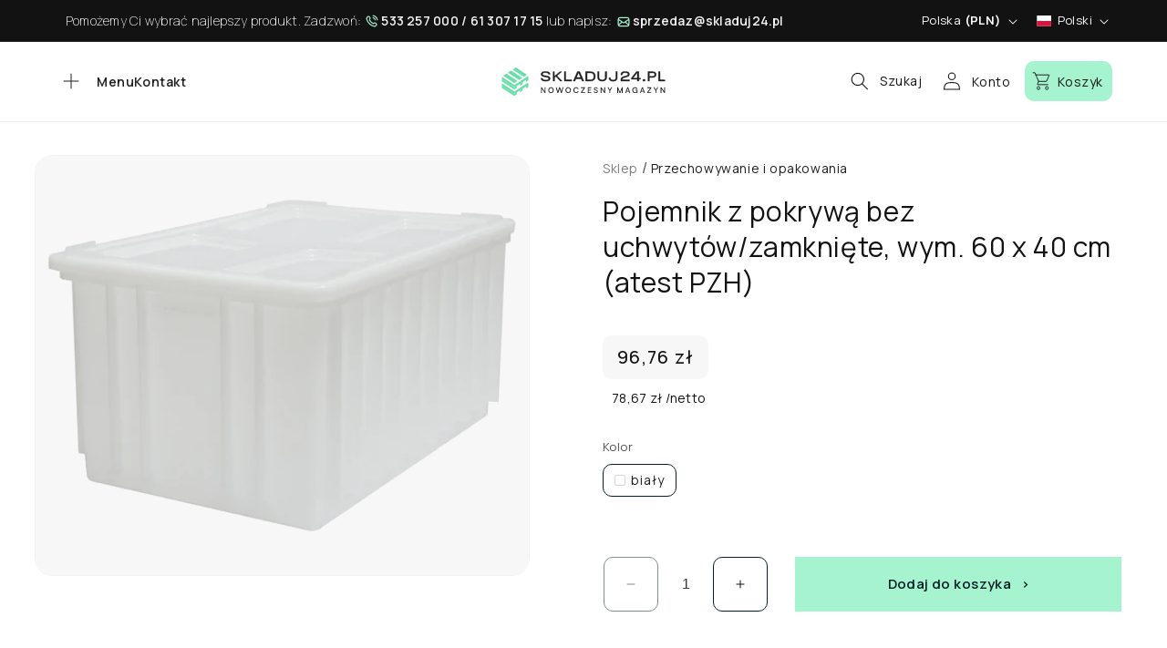

--- FILE ---
content_type: text/html; charset=utf-8
request_url: https://skladuj24.pl/products/pojemnik-z-pokrywa-do-transportu-bez-uchwytow-magazynowania-wym-60-x-40-cm-atest-pzh
body_size: 40509
content:
<!doctype html>
<html class="no-js" lang="pl">

<head>
  <meta charset="utf-8">
  <meta http-equiv="X-UA-Compatible" content="IE=edge">
  <meta name="viewport" content="width=device-width,initial-scale=1">
  <meta name="theme-color" content="">
  <link rel="canonical" href="https://skladuj24.pl/products/pojemnik-z-pokrywa-do-transportu-bez-uchwytow-magazynowania-wym-60-x-40-cm-atest-pzh">

  <meta name="google-site-verification" content="iKm1sPR4q0aXGTYchsXBS1KKTJRSNAqFapoF7nlj_oY" /><link rel="icon" type="image/png" href="//skladuj24.pl/cdn/shop/files/favicon-skladuj24.png?crop=center&height=32&v=1694610697&width=32"><link rel="preconnect" href="https://fonts.shopifycdn.com" crossorigin><title>
    Pojemnik z pokrywą bez uchwytów/zamknięte, wym. 60 x 40 cm (atest PZH)
 &ndash; skladuj24.pl</title>

  
  <meta name="description" content="Pojemnik magazynowy z pokrywą nakładaną to produkt wielokrotnego użytku. Wykonany jest z trwałego tworzywa sztucznego – polietylenu HDPE odpornego na odkształcenia, wahania temperatur i na działanie chemikaliów. Skrzynka posiada atest na kontakt z żywnością. Doskonała do transportowania zarówno towarów spożywczych, jak">
  

  

<meta property="og:site_name" content="skladuj24.pl">
<meta property="og:url" content="https://skladuj24.pl/products/pojemnik-z-pokrywa-do-transportu-bez-uchwytow-magazynowania-wym-60-x-40-cm-atest-pzh">
<meta property="og:title" content="Pojemnik z pokrywą bez uchwytów/zamknięte, wym. 60 x 40 cm (atest PZH)">
<meta property="og:type" content="product">
<meta property="og:description" content="Pojemnik magazynowy z pokrywą nakładaną to produkt wielokrotnego użytku. Wykonany jest z trwałego tworzywa sztucznego – polietylenu HDPE odpornego na odkształcenia, wahania temperatur i na działanie chemikaliów. Skrzynka posiada atest na kontakt z żywnością. Doskonała do transportowania zarówno towarów spożywczych, jak"><meta property="og:image" content="http://skladuj24.pl/cdn/shop/files/ARP-60-40-7-bu.jpg?v=1725444964">
  <meta property="og:image:secure_url" content="https://skladuj24.pl/cdn/shop/files/ARP-60-40-7-bu.jpg?v=1725444964">
  <meta property="og:image:width" content="950">
  <meta property="og:image:height" content="688"><meta property="og:price:amount" content="96,76">
  <meta property="og:price:currency" content="PLN"><meta name="twitter:card" content="summary_large_image">
<meta name="twitter:title" content="Pojemnik z pokrywą bez uchwytów/zamknięte, wym. 60 x 40 cm (atest PZH)">
<meta name="twitter:description" content="Pojemnik magazynowy z pokrywą nakładaną to produkt wielokrotnego użytku. Wykonany jest z trwałego tworzywa sztucznego – polietylenu HDPE odpornego na odkształcenia, wahania temperatur i na działanie chemikaliów. Skrzynka posiada atest na kontakt z żywnością. Doskonała do transportowania zarówno towarów spożywczych, jak">


  <!-- Google Tag Manager -->
<script>(function(w,d,s,l,i){w[l]=w[l]||[];w[l].push({'gtm.start':
new Date().getTime(),event:'gtm.js'});var f=d.getElementsByTagName(s)[0],
j=d.createElement(s),dl=l!='dataLayer'?'&l='+l:'';j.async=true;j.src=
'https://www.googletagmanager.com/gtm.js?id='+i+dl;f.parentNode.insertBefore(j,f);
})(window,document,'script','dataLayer','GTM-59X3HTWN');</script>
<!-- End Google Tag Manager -->

  <!-- Google tag (gtag.js) -->
<script async src="https://www.googletagmanager.com/gtag/js?id=AW-823297748"></script>
<script>
  window.dataLayer = window.dataLayer || [];
  function gtag(){dataLayer.push(arguments);}
  gtag('js', new Date());

  gtag('config', 'AW-823297748');
</script>

  <script>
  gtag('event', 'page_view', {
    'send_to': 'AW-823297748',
    'value': 'replace with value',
    'items': [{
      'id': 'replace with value',
      'google_business_vertical': 'retail'
    }]
  });
</script>

  
  <script src="//skladuj24.pl/cdn/shop/t/2/assets/constants.js?v=58251544750838685771693847111" defer="defer"></script>
  <script src="//skladuj24.pl/cdn/shop/t/2/assets/pubsub.js?v=158357773527763999511693847109" defer="defer"></script>
  <script src="//skladuj24.pl/cdn/shop/t/2/assets/global.js?v=123527579684206414181741162041" defer="defer"></script><script src="//skladuj24.pl/cdn/shop/t/2/assets/animations.js?v=88693664871331136111693847108" defer="defer"></script><script>window.performance && window.performance.mark && window.performance.mark('shopify.content_for_header.start');</script><meta id="shopify-digital-wallet" name="shopify-digital-wallet" content="/77558612294/digital_wallets/dialog">
<meta name="shopify-checkout-api-token" content="418b4cb88ec45c1f88c430823a138ca4">
<link rel="alternate" hreflang="x-default" href="https://skladuj24.pl/products/pojemnik-z-pokrywa-do-transportu-bez-uchwytow-magazynowania-wym-60-x-40-cm-atest-pzh">
<link rel="alternate" hreflang="pl" href="https://skladuj24.pl/products/pojemnik-z-pokrywa-do-transportu-bez-uchwytow-magazynowania-wym-60-x-40-cm-atest-pzh">
<link rel="alternate" hreflang="en" href="https://skladuj24.pl/en/products/pojemnik-z-pokrywa-do-transportu-bez-uchwytow-magazynowania-wym-60-x-40-cm-atest-pzh">
<link rel="alternate" hreflang="lt" href="https://skladuj24.pl/lt/products/pojemnik-z-pokrywa-do-transportu-bez-uchwytow-magazynowania-wym-60-x-40-cm-atest-pzh">
<link rel="alternate" type="application/json+oembed" href="https://skladuj24.pl/products/pojemnik-z-pokrywa-do-transportu-bez-uchwytow-magazynowania-wym-60-x-40-cm-atest-pzh.oembed">
<script async="async" src="/checkouts/internal/preloads.js?locale=pl-PL"></script>
<script id="apple-pay-shop-capabilities" type="application/json">{"shopId":77558612294,"countryCode":"PL","currencyCode":"PLN","merchantCapabilities":["supports3DS"],"merchantId":"gid:\/\/shopify\/Shop\/77558612294","merchantName":"skladuj24.pl","requiredBillingContactFields":["postalAddress","email","phone"],"requiredShippingContactFields":["postalAddress","email","phone"],"shippingType":"shipping","supportedNetworks":["visa","masterCard"],"total":{"type":"pending","label":"skladuj24.pl","amount":"1.00"},"shopifyPaymentsEnabled":true,"supportsSubscriptions":true}</script>
<script id="shopify-features" type="application/json">{"accessToken":"418b4cb88ec45c1f88c430823a138ca4","betas":["rich-media-storefront-analytics"],"domain":"skladuj24.pl","predictiveSearch":true,"shopId":77558612294,"locale":"pl"}</script>
<script>var Shopify = Shopify || {};
Shopify.shop = "b7ae34.myshopify.com";
Shopify.locale = "pl";
Shopify.currency = {"active":"PLN","rate":"1.0"};
Shopify.country = "PL";
Shopify.theme = {"name":"main-theme-skladuj24-pl\/main","id":152629903686,"schema_name":"Dawn","schema_version":"11.0.0","theme_store_id":null,"role":"main"};
Shopify.theme.handle = "null";
Shopify.theme.style = {"id":null,"handle":null};
Shopify.cdnHost = "skladuj24.pl/cdn";
Shopify.routes = Shopify.routes || {};
Shopify.routes.root = "/";</script>
<script type="module">!function(o){(o.Shopify=o.Shopify||{}).modules=!0}(window);</script>
<script>!function(o){function n(){var o=[];function n(){o.push(Array.prototype.slice.apply(arguments))}return n.q=o,n}var t=o.Shopify=o.Shopify||{};t.loadFeatures=n(),t.autoloadFeatures=n()}(window);</script>
<script id="shop-js-analytics" type="application/json">{"pageType":"product"}</script>
<script defer="defer" async type="module" src="//skladuj24.pl/cdn/shopifycloud/shop-js/modules/v2/client.init-shop-cart-sync_C3xTGyPg.pl.esm.js"></script>
<script defer="defer" async type="module" src="//skladuj24.pl/cdn/shopifycloud/shop-js/modules/v2/chunk.common_nYVXtoE1.esm.js"></script>
<script type="module">
  await import("//skladuj24.pl/cdn/shopifycloud/shop-js/modules/v2/client.init-shop-cart-sync_C3xTGyPg.pl.esm.js");
await import("//skladuj24.pl/cdn/shopifycloud/shop-js/modules/v2/chunk.common_nYVXtoE1.esm.js");

  window.Shopify.SignInWithShop?.initShopCartSync?.({"fedCMEnabled":true,"windoidEnabled":true});

</script>
<script id="__st">var __st={"a":77558612294,"offset":3600,"reqid":"ace25401-518f-4c34-97a1-60707702db41-1768705601","pageurl":"skladuj24.pl\/products\/pojemnik-z-pokrywa-do-transportu-bez-uchwytow-magazynowania-wym-60-x-40-cm-atest-pzh","u":"4244f630abe3","p":"product","rtyp":"product","rid":8679367213382};</script>
<script>window.ShopifyPaypalV4VisibilityTracking = true;</script>
<script id="captcha-bootstrap">!function(){'use strict';const t='contact',e='account',n='new_comment',o=[[t,t],['blogs',n],['comments',n],[t,'customer']],c=[[e,'customer_login'],[e,'guest_login'],[e,'recover_customer_password'],[e,'create_customer']],r=t=>t.map((([t,e])=>`form[action*='/${t}']:not([data-nocaptcha='true']) input[name='form_type'][value='${e}']`)).join(','),a=t=>()=>t?[...document.querySelectorAll(t)].map((t=>t.form)):[];function s(){const t=[...o],e=r(t);return a(e)}const i='password',u='form_key',d=['recaptcha-v3-token','g-recaptcha-response','h-captcha-response',i],f=()=>{try{return window.sessionStorage}catch{return}},m='__shopify_v',_=t=>t.elements[u];function p(t,e,n=!1){try{const o=window.sessionStorage,c=JSON.parse(o.getItem(e)),{data:r}=function(t){const{data:e,action:n}=t;return t[m]||n?{data:e,action:n}:{data:t,action:n}}(c);for(const[e,n]of Object.entries(r))t.elements[e]&&(t.elements[e].value=n);n&&o.removeItem(e)}catch(o){console.error('form repopulation failed',{error:o})}}const l='form_type',E='cptcha';function T(t){t.dataset[E]=!0}const w=window,h=w.document,L='Shopify',v='ce_forms',y='captcha';let A=!1;((t,e)=>{const n=(g='f06e6c50-85a8-45c8-87d0-21a2b65856fe',I='https://cdn.shopify.com/shopifycloud/storefront-forms-hcaptcha/ce_storefront_forms_captcha_hcaptcha.v1.5.2.iife.js',D={infoText:'Chronione przez hCaptcha',privacyText:'Prywatność',termsText:'Warunki'},(t,e,n)=>{const o=w[L][v],c=o.bindForm;if(c)return c(t,g,e,D).then(n);var r;o.q.push([[t,g,e,D],n]),r=I,A||(h.body.append(Object.assign(h.createElement('script'),{id:'captcha-provider',async:!0,src:r})),A=!0)});var g,I,D;w[L]=w[L]||{},w[L][v]=w[L][v]||{},w[L][v].q=[],w[L][y]=w[L][y]||{},w[L][y].protect=function(t,e){n(t,void 0,e),T(t)},Object.freeze(w[L][y]),function(t,e,n,w,h,L){const[v,y,A,g]=function(t,e,n){const i=e?o:[],u=t?c:[],d=[...i,...u],f=r(d),m=r(i),_=r(d.filter((([t,e])=>n.includes(e))));return[a(f),a(m),a(_),s()]}(w,h,L),I=t=>{const e=t.target;return e instanceof HTMLFormElement?e:e&&e.form},D=t=>v().includes(t);t.addEventListener('submit',(t=>{const e=I(t);if(!e)return;const n=D(e)&&!e.dataset.hcaptchaBound&&!e.dataset.recaptchaBound,o=_(e),c=g().includes(e)&&(!o||!o.value);(n||c)&&t.preventDefault(),c&&!n&&(function(t){try{if(!f())return;!function(t){const e=f();if(!e)return;const n=_(t);if(!n)return;const o=n.value;o&&e.removeItem(o)}(t);const e=Array.from(Array(32),(()=>Math.random().toString(36)[2])).join('');!function(t,e){_(t)||t.append(Object.assign(document.createElement('input'),{type:'hidden',name:u})),t.elements[u].value=e}(t,e),function(t,e){const n=f();if(!n)return;const o=[...t.querySelectorAll(`input[type='${i}']`)].map((({name:t})=>t)),c=[...d,...o],r={};for(const[a,s]of new FormData(t).entries())c.includes(a)||(r[a]=s);n.setItem(e,JSON.stringify({[m]:1,action:t.action,data:r}))}(t,e)}catch(e){console.error('failed to persist form',e)}}(e),e.submit())}));const S=(t,e)=>{t&&!t.dataset[E]&&(n(t,e.some((e=>e===t))),T(t))};for(const o of['focusin','change'])t.addEventListener(o,(t=>{const e=I(t);D(e)&&S(e,y())}));const B=e.get('form_key'),M=e.get(l),P=B&&M;t.addEventListener('DOMContentLoaded',(()=>{const t=y();if(P)for(const e of t)e.elements[l].value===M&&p(e,B);[...new Set([...A(),...v().filter((t=>'true'===t.dataset.shopifyCaptcha))])].forEach((e=>S(e,t)))}))}(h,new URLSearchParams(w.location.search),n,t,e,['guest_login'])})(!0,!0)}();</script>
<script integrity="sha256-4kQ18oKyAcykRKYeNunJcIwy7WH5gtpwJnB7kiuLZ1E=" data-source-attribution="shopify.loadfeatures" defer="defer" src="//skladuj24.pl/cdn/shopifycloud/storefront/assets/storefront/load_feature-a0a9edcb.js" crossorigin="anonymous"></script>
<script data-source-attribution="shopify.dynamic_checkout.dynamic.init">var Shopify=Shopify||{};Shopify.PaymentButton=Shopify.PaymentButton||{isStorefrontPortableWallets:!0,init:function(){window.Shopify.PaymentButton.init=function(){};var t=document.createElement("script");t.src="https://skladuj24.pl/cdn/shopifycloud/portable-wallets/latest/portable-wallets.pl.js",t.type="module",document.head.appendChild(t)}};
</script>
<script data-source-attribution="shopify.dynamic_checkout.buyer_consent">
  function portableWalletsHideBuyerConsent(e){var t=document.getElementById("shopify-buyer-consent"),n=document.getElementById("shopify-subscription-policy-button");t&&n&&(t.classList.add("hidden"),t.setAttribute("aria-hidden","true"),n.removeEventListener("click",e))}function portableWalletsShowBuyerConsent(e){var t=document.getElementById("shopify-buyer-consent"),n=document.getElementById("shopify-subscription-policy-button");t&&n&&(t.classList.remove("hidden"),t.removeAttribute("aria-hidden"),n.addEventListener("click",e))}window.Shopify?.PaymentButton&&(window.Shopify.PaymentButton.hideBuyerConsent=portableWalletsHideBuyerConsent,window.Shopify.PaymentButton.showBuyerConsent=portableWalletsShowBuyerConsent);
</script>
<script data-source-attribution="shopify.dynamic_checkout.cart.bootstrap">document.addEventListener("DOMContentLoaded",(function(){function t(){return document.querySelector("shopify-accelerated-checkout-cart, shopify-accelerated-checkout")}if(t())Shopify.PaymentButton.init();else{new MutationObserver((function(e,n){t()&&(Shopify.PaymentButton.init(),n.disconnect())})).observe(document.body,{childList:!0,subtree:!0})}}));
</script>
<script id='scb4127' type='text/javascript' async='' src='https://skladuj24.pl/cdn/shopifycloud/privacy-banner/storefront-banner.js'></script><link id="shopify-accelerated-checkout-styles" rel="stylesheet" media="screen" href="https://skladuj24.pl/cdn/shopifycloud/portable-wallets/latest/accelerated-checkout-backwards-compat.css" crossorigin="anonymous">
<style id="shopify-accelerated-checkout-cart">
        #shopify-buyer-consent {
  margin-top: 1em;
  display: inline-block;
  width: 100%;
}

#shopify-buyer-consent.hidden {
  display: none;
}

#shopify-subscription-policy-button {
  background: none;
  border: none;
  padding: 0;
  text-decoration: underline;
  font-size: inherit;
  cursor: pointer;
}

#shopify-subscription-policy-button::before {
  box-shadow: none;
}

      </style>
<script id="sections-script" data-sections="header" defer="defer" src="//skladuj24.pl/cdn/shop/t/2/compiled_assets/scripts.js?8528"></script>
<script>window.performance && window.performance.mark && window.performance.mark('shopify.content_for_header.end');</script>


  <style data-shopify>
  @font-face {
  font-family: Assistant;
  font-weight: 400;
  font-style: normal;
  font-display: swap;
  src: url("//skladuj24.pl/cdn/fonts/assistant/assistant_n4.9120912a469cad1cc292572851508ca49d12e768.woff2") format("woff2"),
       url("//skladuj24.pl/cdn/fonts/assistant/assistant_n4.6e9875ce64e0fefcd3f4446b7ec9036b3ddd2985.woff") format("woff");
}

  @font-face {
  font-family: Assistant;
  font-weight: 700;
  font-style: normal;
  font-display: swap;
  src: url("//skladuj24.pl/cdn/fonts/assistant/assistant_n7.bf44452348ec8b8efa3aa3068825305886b1c83c.woff2") format("woff2"),
       url("//skladuj24.pl/cdn/fonts/assistant/assistant_n7.0c887fee83f6b3bda822f1150b912c72da0f7b64.woff") format("woff");
}

  
  
  @font-face {
  font-family: Assistant;
  font-weight: 400;
  font-style: normal;
  font-display: swap;
  src: url("//skladuj24.pl/cdn/fonts/assistant/assistant_n4.9120912a469cad1cc292572851508ca49d12e768.woff2") format("woff2"),
       url("//skladuj24.pl/cdn/fonts/assistant/assistant_n4.6e9875ce64e0fefcd3f4446b7ec9036b3ddd2985.woff") format("woff");
}


  
  :root,
  .color-background-1 {
  --color-background: 255,255,255;
  
  --gradient-background: #ffffff;
  
  --color-foreground: 18,18,18;
  --color-shadow: 18,18,18;
  --color-button: 18,18,18;
  --color-button-text: 255,255,255;
  --color-secondary-button: 255,255,255;
  --color-secondary-button-text: 18,18,18;
  --color-link: 18,18,18;
  --color-badge-foreground: 18,18,18;
  --color-badge-background: 255,255,255;
  --color-badge-border: 18,18,18;
  --payment-terms-background-color: rgb(255 255 255);
  }
  
  
  .color-background-2 {
  --color-background: 243,243,243;
  
  --gradient-background: #f3f3f3;
  
  --color-foreground: 18,18,18;
  --color-shadow: 18,18,18;
  --color-button: 18,18,18;
  --color-button-text: 243,243,243;
  --color-secondary-button: 243,243,243;
  --color-secondary-button-text: 18,18,18;
  --color-link: 18,18,18;
  --color-badge-foreground: 18,18,18;
  --color-badge-background: 243,243,243;
  --color-badge-border: 18,18,18;
  --payment-terms-background-color: rgb(243 243 243);
  }
  
  
  .color-inverse {
  --color-background: 36,40,51;
  
  --gradient-background: #242833;
  
  --color-foreground: 255,255,255;
  --color-shadow: 18,18,18;
  --color-button: 255,255,255;
  --color-button-text: 0,0,0;
  --color-secondary-button: 36,40,51;
  --color-secondary-button-text: 255,255,255;
  --color-link: 255,255,255;
  --color-badge-foreground: 255,255,255;
  --color-badge-background: 36,40,51;
  --color-badge-border: 255,255,255;
  --payment-terms-background-color: rgb(36 40 51);
  }
  
  
  .color-accent-1 {
  --color-background: 18,18,18;
  
  --gradient-background: #121212;
  
  --color-foreground: 255,255,255;
  --color-shadow: 18,18,18;
  --color-button: 255,255,255;
  --color-button-text: 18,18,18;
  --color-secondary-button: 18,18,18;
  --color-secondary-button-text: 255,255,255;
  --color-link: 255,255,255;
  --color-badge-foreground: 255,255,255;
  --color-badge-background: 18,18,18;
  --color-badge-border: 255,255,255;
  --payment-terms-background-color: rgb(18 18 18);
  }
  
  
  .color-accent-2 {
  --color-background: 51,79,180;
  
  --gradient-background: #334fb4;
  
  --color-foreground: 255,255,255;
  --color-shadow: 18,18,18;
  --color-button: 255,255,255;
  --color-button-text: 51,79,180;
  --color-secondary-button: 51,79,180;
  --color-secondary-button-text: 255,255,255;
  --color-link: 255,255,255;
  --color-badge-foreground: 255,255,255;
  --color-badge-background: 51,79,180;
  --color-badge-border: 255,255,255;
  --payment-terms-background-color: rgb(51 79 180);
  }
  
  
  .color-scheme-e71049b3-9490-49ee-9959-1d4c2f5932d5 {
  --color-background: 255,255,255;
  
  --gradient-background: #ffffff;
  
  --color-foreground: 72,72,72;
  --color-shadow: 18,18,18;
  --color-button: 165,243,207;
  --color-button-text: 255,255,255;
  --color-secondary-button: 255,255,255;
  --color-secondary-button-text: 18,18,18;
  --color-link: 18,18,18;
  --color-badge-foreground: 72,72,72;
  --color-badge-background: 255,255,255;
  --color-badge-border: 72,72,72;
  --payment-terms-background-color: rgb(255 255 255);
  }
  

  body, .color-background-1, .color-background-2, .color-inverse, .color-accent-1, .color-accent-2, .color-scheme-e71049b3-9490-49ee-9959-1d4c2f5932d5 {
  color: rgba(var(--color-foreground), 0.75);
  background-color: rgb(var(--color-background));
  }

  :root {
  --font-body-family: Assistant, sans-serif;
  --font-body-style: normal;
  --font-body-weight: 400;
  --font-body-weight-bold: 700;

  --font-heading-family: Assistant, sans-serif;
  --font-heading-style: normal;
  --font-heading-weight: 400;

  --font-body-scale: 1.0;
  --font-heading-scale: 1.0;

  --media-padding: px;
  --media-border-opacity: 0.05;
  --media-border-width: 1px;
  --media-radius: 20px;
  --media-shadow-opacity: 0.0;
  --media-shadow-horizontal-offset: 0px;
  --media-shadow-vertical-offset: 4px;
  --media-shadow-blur-radius: 5px;
  --media-shadow-visible: 0;

  --page-width: 160rem;
  --page-width-margin: 0rem;

  --product-card-image-padding: 0.0rem;
  --product-card-corner-radius: 1.2rem;
  --product-card-text-alignment: left;
  --product-card-border-width: 0.0rem;
  --product-card-border-opacity: 0.0;
  --product-card-shadow-opacity: 0.0;
  --product-card-shadow-visible: 0;
  --product-card-shadow-horizontal-offset: 0.0rem;
  --product-card-shadow-vertical-offset: 0.4rem;
  --product-card-shadow-blur-radius: 0.5rem;

  --collection-card-image-padding: 0.0rem;
  --collection-card-corner-radius: 2.0rem;
  --collection-card-text-alignment: left;
  --collection-card-border-width: 0.0rem;
  --collection-card-border-opacity: 0.1;
  --collection-card-shadow-opacity: 0.0;
  --collection-card-shadow-visible: 0;
  --collection-card-shadow-horizontal-offset: 0.0rem;
  --collection-card-shadow-vertical-offset: 0.4rem;
  --collection-card-shadow-blur-radius: 0.5rem;

  --blog-card-image-padding: 0.0rem;
  --blog-card-corner-radius: 0.0rem;
  --blog-card-text-alignment: left;
  --blog-card-border-width: 0.0rem;
  --blog-card-border-opacity: 0.1;
  --blog-card-shadow-opacity: 0.0;
  --blog-card-shadow-visible: 0;
  --blog-card-shadow-horizontal-offset: 0.0rem;
  --blog-card-shadow-vertical-offset: 0.4rem;
  --blog-card-shadow-blur-radius: 0.5rem;

  --badge-corner-radius: 1.2rem;

  --popup-border-width: 1px;
  --popup-border-opacity: 0.1;
  --popup-corner-radius: 0px;
  --popup-shadow-opacity: 0.05;
  --popup-shadow-horizontal-offset: 0px;
  --popup-shadow-vertical-offset: 4px;
  --popup-shadow-blur-radius: 5px;

  --drawer-border-width: 1px;
  --drawer-border-opacity: 0.4;
  --drawer-shadow-opacity: 0.0;
  --drawer-shadow-horizontal-offset: 0px;
  --drawer-shadow-vertical-offset: 4px;
  --drawer-shadow-blur-radius: 5px;

  --spacing-sections-desktop: 0px;
  --spacing-sections-mobile: 0px; --grid-desktop-vertical-spacing: 24px; --grid-desktop-horizontal-spacing: 24px;
    --grid-mobile-vertical-spacing: 12px;
    --grid-mobile-horizontal-spacing: 12px;
    --text-boxes-border-opacity: 0.1;
    --text-boxes-border-width: 0px; --text-boxes-radius: 20px; --text-boxes-shadow-opacity: 0.0; --text-boxes-shadow-visible: 1;
    --text-boxes-shadow-horizontal-offset: 0px;
    --text-boxes-shadow-vertical-offset: 4px;
    --text-boxes-shadow-blur-radius: 5px;

    --buttons-radius: 0px;
    --buttons-radius-outset: 0px;
    --buttons-border-width: 1px;
    --buttons-border-opacity: 1.0;
    --buttons-shadow-opacity: 0.0;
    --buttons-shadow-visible: 0;
    --buttons-shadow-horizontal-offset: 0px;
    --buttons-shadow-vertical-offset: 4px;
    --buttons-shadow-blur-radius: 5px;
    --buttons-border-offset: 0px;

    --inputs-radius: 0px;
    --inputs-border-width: 1px;
    --inputs-border-opacity: 0.55;
    --inputs-shadow-opacity: 0.0;
    --inputs-shadow-horizontal-offset: 0px;
    --inputs-margin-offset: 0px;
    --inputs-shadow-vertical-offset: 4px;
    --inputs-shadow-blur-radius: 5px;
    --inputs-radius-outset: 0px;

    --variant-pills-radius: 40px;
    --variant-pills-border-width: 1px;
    --variant-pills-border-opacity: 0.55;
    --variant-pills-shadow-opacity: 0.0;
    --variant-pills-shadow-horizontal-offset: 0px;
    --variant-pills-shadow-vertical-offset: 4px;
    --variant-pills-shadow-blur-radius: 5px;
    }

    *,
    *::before,
    *::after {
    box-sizing: inherit;
    }

    html {
    box-sizing: border-box;
    font-size: calc(var(--font-body-scale) * 62.5%);
    height: 100%;
    }

    body {
    display: grid;
    grid-template-rows: auto auto 1fr auto;
    grid-template-columns: 100%;
    min-height: 100%;
    margin: 0;
    font-size: 1.5rem;
    letter-spacing: 0.06rem;
    line-height: calc(1 + 0.8 / var(--font-body-scale));
    /*font-family: var(--font-body-family);
    font-style: var(--font-body-style);
    font-weight: var(--font-body-weight);*/
    }

    @media screen and (min-width: 750px) {
    body {
    font-size: 1.6rem;
    }
    }

    @import url("https://use.typekit.net/zvf1gwc.css");
    </style>

    <link href="//skladuj24.pl/cdn/shop/t/2/assets/base.css?v=154685490345802046201741162038" rel="stylesheet" type="text/css" media="all" />
    <link href="//skladuj24.pl/cdn/shop/t/2/assets/custom.css?v=75326726515308087851741716491" rel="stylesheet" type="text/css" media="all" />

    <link rel="preconnect" href="https://fonts.googleapis.com">
    <link rel="preconnect" href="https://fonts.gstatic.com" crossorigin>
    <link href="https://fonts.googleapis.com/css2?family=Manrope:wght@200;300;400;500;600;700;800&display=swap"
      rel="stylesheet">
    <link rel="stylesheet" href="https://use.typekit.net/zvf1gwc.css"><link rel="preload" as="font" href="//skladuj24.pl/cdn/fonts/assistant/assistant_n4.9120912a469cad1cc292572851508ca49d12e768.woff2" type="font/woff2" crossorigin><link rel="preload" as="font" href="//skladuj24.pl/cdn/fonts/assistant/assistant_n4.9120912a469cad1cc292572851508ca49d12e768.woff2" type="font/woff2" crossorigin><link href="//skladuj24.pl/cdn/shop/t/2/assets/component-localization-form.css?v=143319823105703127341693847107" rel="stylesheet" type="text/css" media="all" />
    <script src="//skladuj24.pl/cdn/shop/t/2/assets/localization-form.js?v=161644695336821385561693847108" defer="defer"></script><link rel="stylesheet" href="//skladuj24.pl/cdn/shop/t/2/assets/component-predictive-search.css?v=34954970131331921971698946748" media="print"
      onload="this.media='all'"><script>
      document.documentElement.className = document.documentElement.className.replace('no-js', 'js');
      if (Shopify.designMode) {
        document.documentElement.classList.add('shopify-design-mode');
      }
    </script>

  <!-- Kod Ceneo -->
<script>
(function(w,d,s,i,dl){w._ceneo = w._ceneo || function () {
w._ceneo.e = w._ceneo.e || []; w._ceneo.e.push(arguments); };
w._ceneo.e = w._ceneo.e || [];dl=dl===undefined?"dataLayer":dl;
const f = d.getElementsByTagName(s)[0], j = d.createElement(s);
j.defer = true;j.src = "https://ssl.ceneo.pl/ct/v5/script.js?accountGuid="
 + i + "&t=" + Date.now() + (dl ? "&dl=" + dl : ''); 
 f.parentNode.insertBefore(j, f);})(window, document, "script", 
 "ff3e5a7c-4dca-4251-9425-7bf48fc27344");
 </script>     
<!-- Kod Ceneo END -->
  
<link href="https://monorail-edge.shopifysvc.com" rel="dns-prefetch">
<script>(function(){if ("sendBeacon" in navigator && "performance" in window) {try {var session_token_from_headers = performance.getEntriesByType('navigation')[0].serverTiming.find(x => x.name == '_s').description;} catch {var session_token_from_headers = undefined;}var session_cookie_matches = document.cookie.match(/_shopify_s=([^;]*)/);var session_token_from_cookie = session_cookie_matches && session_cookie_matches.length === 2 ? session_cookie_matches[1] : "";var session_token = session_token_from_headers || session_token_from_cookie || "";function handle_abandonment_event(e) {var entries = performance.getEntries().filter(function(entry) {return /monorail-edge.shopifysvc.com/.test(entry.name);});if (!window.abandonment_tracked && entries.length === 0) {window.abandonment_tracked = true;var currentMs = Date.now();var navigation_start = performance.timing.navigationStart;var payload = {shop_id: 77558612294,url: window.location.href,navigation_start,duration: currentMs - navigation_start,session_token,page_type: "product"};window.navigator.sendBeacon("https://monorail-edge.shopifysvc.com/v1/produce", JSON.stringify({schema_id: "online_store_buyer_site_abandonment/1.1",payload: payload,metadata: {event_created_at_ms: currentMs,event_sent_at_ms: currentMs}}));}}window.addEventListener('pagehide', handle_abandonment_event);}}());</script>
<script id="web-pixels-manager-setup">(function e(e,d,r,n,o){if(void 0===o&&(o={}),!Boolean(null===(a=null===(i=window.Shopify)||void 0===i?void 0:i.analytics)||void 0===a?void 0:a.replayQueue)){var i,a;window.Shopify=window.Shopify||{};var t=window.Shopify;t.analytics=t.analytics||{};var s=t.analytics;s.replayQueue=[],s.publish=function(e,d,r){return s.replayQueue.push([e,d,r]),!0};try{self.performance.mark("wpm:start")}catch(e){}var l=function(){var e={modern:/Edge?\/(1{2}[4-9]|1[2-9]\d|[2-9]\d{2}|\d{4,})\.\d+(\.\d+|)|Firefox\/(1{2}[4-9]|1[2-9]\d|[2-9]\d{2}|\d{4,})\.\d+(\.\d+|)|Chrom(ium|e)\/(9{2}|\d{3,})\.\d+(\.\d+|)|(Maci|X1{2}).+ Version\/(15\.\d+|(1[6-9]|[2-9]\d|\d{3,})\.\d+)([,.]\d+|)( \(\w+\)|)( Mobile\/\w+|) Safari\/|Chrome.+OPR\/(9{2}|\d{3,})\.\d+\.\d+|(CPU[ +]OS|iPhone[ +]OS|CPU[ +]iPhone|CPU IPhone OS|CPU iPad OS)[ +]+(15[._]\d+|(1[6-9]|[2-9]\d|\d{3,})[._]\d+)([._]\d+|)|Android:?[ /-](13[3-9]|1[4-9]\d|[2-9]\d{2}|\d{4,})(\.\d+|)(\.\d+|)|Android.+Firefox\/(13[5-9]|1[4-9]\d|[2-9]\d{2}|\d{4,})\.\d+(\.\d+|)|Android.+Chrom(ium|e)\/(13[3-9]|1[4-9]\d|[2-9]\d{2}|\d{4,})\.\d+(\.\d+|)|SamsungBrowser\/([2-9]\d|\d{3,})\.\d+/,legacy:/Edge?\/(1[6-9]|[2-9]\d|\d{3,})\.\d+(\.\d+|)|Firefox\/(5[4-9]|[6-9]\d|\d{3,})\.\d+(\.\d+|)|Chrom(ium|e)\/(5[1-9]|[6-9]\d|\d{3,})\.\d+(\.\d+|)([\d.]+$|.*Safari\/(?![\d.]+ Edge\/[\d.]+$))|(Maci|X1{2}).+ Version\/(10\.\d+|(1[1-9]|[2-9]\d|\d{3,})\.\d+)([,.]\d+|)( \(\w+\)|)( Mobile\/\w+|) Safari\/|Chrome.+OPR\/(3[89]|[4-9]\d|\d{3,})\.\d+\.\d+|(CPU[ +]OS|iPhone[ +]OS|CPU[ +]iPhone|CPU IPhone OS|CPU iPad OS)[ +]+(10[._]\d+|(1[1-9]|[2-9]\d|\d{3,})[._]\d+)([._]\d+|)|Android:?[ /-](13[3-9]|1[4-9]\d|[2-9]\d{2}|\d{4,})(\.\d+|)(\.\d+|)|Mobile Safari.+OPR\/([89]\d|\d{3,})\.\d+\.\d+|Android.+Firefox\/(13[5-9]|1[4-9]\d|[2-9]\d{2}|\d{4,})\.\d+(\.\d+|)|Android.+Chrom(ium|e)\/(13[3-9]|1[4-9]\d|[2-9]\d{2}|\d{4,})\.\d+(\.\d+|)|Android.+(UC? ?Browser|UCWEB|U3)[ /]?(15\.([5-9]|\d{2,})|(1[6-9]|[2-9]\d|\d{3,})\.\d+)\.\d+|SamsungBrowser\/(5\.\d+|([6-9]|\d{2,})\.\d+)|Android.+MQ{2}Browser\/(14(\.(9|\d{2,})|)|(1[5-9]|[2-9]\d|\d{3,})(\.\d+|))(\.\d+|)|K[Aa][Ii]OS\/(3\.\d+|([4-9]|\d{2,})\.\d+)(\.\d+|)/},d=e.modern,r=e.legacy,n=navigator.userAgent;return n.match(d)?"modern":n.match(r)?"legacy":"unknown"}(),u="modern"===l?"modern":"legacy",c=(null!=n?n:{modern:"",legacy:""})[u],f=function(e){return[e.baseUrl,"/wpm","/b",e.hashVersion,"modern"===e.buildTarget?"m":"l",".js"].join("")}({baseUrl:d,hashVersion:r,buildTarget:u}),m=function(e){var d=e.version,r=e.bundleTarget,n=e.surface,o=e.pageUrl,i=e.monorailEndpoint;return{emit:function(e){var a=e.status,t=e.errorMsg,s=(new Date).getTime(),l=JSON.stringify({metadata:{event_sent_at_ms:s},events:[{schema_id:"web_pixels_manager_load/3.1",payload:{version:d,bundle_target:r,page_url:o,status:a,surface:n,error_msg:t},metadata:{event_created_at_ms:s}}]});if(!i)return console&&console.warn&&console.warn("[Web Pixels Manager] No Monorail endpoint provided, skipping logging."),!1;try{return self.navigator.sendBeacon.bind(self.navigator)(i,l)}catch(e){}var u=new XMLHttpRequest;try{return u.open("POST",i,!0),u.setRequestHeader("Content-Type","text/plain"),u.send(l),!0}catch(e){return console&&console.warn&&console.warn("[Web Pixels Manager] Got an unhandled error while logging to Monorail."),!1}}}}({version:r,bundleTarget:l,surface:e.surface,pageUrl:self.location.href,monorailEndpoint:e.monorailEndpoint});try{o.browserTarget=l,function(e){var d=e.src,r=e.async,n=void 0===r||r,o=e.onload,i=e.onerror,a=e.sri,t=e.scriptDataAttributes,s=void 0===t?{}:t,l=document.createElement("script"),u=document.querySelector("head"),c=document.querySelector("body");if(l.async=n,l.src=d,a&&(l.integrity=a,l.crossOrigin="anonymous"),s)for(var f in s)if(Object.prototype.hasOwnProperty.call(s,f))try{l.dataset[f]=s[f]}catch(e){}if(o&&l.addEventListener("load",o),i&&l.addEventListener("error",i),u)u.appendChild(l);else{if(!c)throw new Error("Did not find a head or body element to append the script");c.appendChild(l)}}({src:f,async:!0,onload:function(){if(!function(){var e,d;return Boolean(null===(d=null===(e=window.Shopify)||void 0===e?void 0:e.analytics)||void 0===d?void 0:d.initialized)}()){var d=window.webPixelsManager.init(e)||void 0;if(d){var r=window.Shopify.analytics;r.replayQueue.forEach((function(e){var r=e[0],n=e[1],o=e[2];d.publishCustomEvent(r,n,o)})),r.replayQueue=[],r.publish=d.publishCustomEvent,r.visitor=d.visitor,r.initialized=!0}}},onerror:function(){return m.emit({status:"failed",errorMsg:"".concat(f," has failed to load")})},sri:function(e){var d=/^sha384-[A-Za-z0-9+/=]+$/;return"string"==typeof e&&d.test(e)}(c)?c:"",scriptDataAttributes:o}),m.emit({status:"loading"})}catch(e){m.emit({status:"failed",errorMsg:(null==e?void 0:e.message)||"Unknown error"})}}})({shopId: 77558612294,storefrontBaseUrl: "https://skladuj24.pl",extensionsBaseUrl: "https://extensions.shopifycdn.com/cdn/shopifycloud/web-pixels-manager",monorailEndpoint: "https://monorail-edge.shopifysvc.com/unstable/produce_batch",surface: "storefront-renderer",enabledBetaFlags: ["2dca8a86"],webPixelsConfigList: [{"id":"1061585222","configuration":"{\"config\":\"{\\\"pixel_id\\\":\\\"G-6SD5Y8L1LX\\\",\\\"target_country\\\":\\\"PL\\\",\\\"gtag_events\\\":[{\\\"type\\\":\\\"begin_checkout\\\",\\\"action_label\\\":\\\"G-6SD5Y8L1LX\\\"},{\\\"type\\\":\\\"search\\\",\\\"action_label\\\":\\\"G-6SD5Y8L1LX\\\"},{\\\"type\\\":\\\"view_item\\\",\\\"action_label\\\":[\\\"G-6SD5Y8L1LX\\\",\\\"MC-811PDBBY64\\\"]},{\\\"type\\\":\\\"purchase\\\",\\\"action_label\\\":[\\\"G-6SD5Y8L1LX\\\",\\\"MC-811PDBBY64\\\"]},{\\\"type\\\":\\\"page_view\\\",\\\"action_label\\\":[\\\"G-6SD5Y8L1LX\\\",\\\"MC-811PDBBY64\\\"]},{\\\"type\\\":\\\"add_payment_info\\\",\\\"action_label\\\":\\\"G-6SD5Y8L1LX\\\"},{\\\"type\\\":\\\"add_to_cart\\\",\\\"action_label\\\":\\\"G-6SD5Y8L1LX\\\"}],\\\"enable_monitoring_mode\\\":false}\"}","eventPayloadVersion":"v1","runtimeContext":"OPEN","scriptVersion":"b2a88bafab3e21179ed38636efcd8a93","type":"APP","apiClientId":1780363,"privacyPurposes":[],"dataSharingAdjustments":{"protectedCustomerApprovalScopes":["read_customer_address","read_customer_email","read_customer_name","read_customer_personal_data","read_customer_phone"]}},{"id":"shopify-app-pixel","configuration":"{}","eventPayloadVersion":"v1","runtimeContext":"STRICT","scriptVersion":"0450","apiClientId":"shopify-pixel","type":"APP","privacyPurposes":["ANALYTICS","MARKETING"]},{"id":"shopify-custom-pixel","eventPayloadVersion":"v1","runtimeContext":"LAX","scriptVersion":"0450","apiClientId":"shopify-pixel","type":"CUSTOM","privacyPurposes":["ANALYTICS","MARKETING"]}],isMerchantRequest: false,initData: {"shop":{"name":"skladuj24.pl","paymentSettings":{"currencyCode":"PLN"},"myshopifyDomain":"b7ae34.myshopify.com","countryCode":"PL","storefrontUrl":"https:\/\/skladuj24.pl"},"customer":null,"cart":null,"checkout":null,"productVariants":[{"price":{"amount":96.76,"currencyCode":"PLN"},"product":{"title":"Pojemnik z pokrywą bez uchwytów\/zamknięte, wym. 60 x 40 cm (atest PZH)","vendor":"skladuj24.pl","id":"8679367213382","untranslatedTitle":"Pojemnik z pokrywą bez uchwytów\/zamknięte, wym. 60 x 40 cm (atest PZH)","url":"\/products\/pojemnik-z-pokrywa-do-transportu-bez-uchwytow-magazynowania-wym-60-x-40-cm-atest-pzh","type":"Pojemniki magazynowe"},"id":"48785918656838","image":{"src":"\/\/skladuj24.pl\/cdn\/shop\/files\/ARP-60-40-7-bu.jpg?v=1725444964"},"sku":"ARP-60-40-7-bu","title":"biały","untranslatedTitle":"biały"}],"purchasingCompany":null},},"https://skladuj24.pl/cdn","fcfee988w5aeb613cpc8e4bc33m6693e112",{"modern":"","legacy":""},{"shopId":"77558612294","storefrontBaseUrl":"https:\/\/skladuj24.pl","extensionBaseUrl":"https:\/\/extensions.shopifycdn.com\/cdn\/shopifycloud\/web-pixels-manager","surface":"storefront-renderer","enabledBetaFlags":"[\"2dca8a86\"]","isMerchantRequest":"false","hashVersion":"fcfee988w5aeb613cpc8e4bc33m6693e112","publish":"custom","events":"[[\"page_viewed\",{}],[\"product_viewed\",{\"productVariant\":{\"price\":{\"amount\":96.76,\"currencyCode\":\"PLN\"},\"product\":{\"title\":\"Pojemnik z pokrywą bez uchwytów\/zamknięte, wym. 60 x 40 cm (atest PZH)\",\"vendor\":\"skladuj24.pl\",\"id\":\"8679367213382\",\"untranslatedTitle\":\"Pojemnik z pokrywą bez uchwytów\/zamknięte, wym. 60 x 40 cm (atest PZH)\",\"url\":\"\/products\/pojemnik-z-pokrywa-do-transportu-bez-uchwytow-magazynowania-wym-60-x-40-cm-atest-pzh\",\"type\":\"Pojemniki magazynowe\"},\"id\":\"48785918656838\",\"image\":{\"src\":\"\/\/skladuj24.pl\/cdn\/shop\/files\/ARP-60-40-7-bu.jpg?v=1725444964\"},\"sku\":\"ARP-60-40-7-bu\",\"title\":\"biały\",\"untranslatedTitle\":\"biały\"}}]]"});</script><script>
  window.ShopifyAnalytics = window.ShopifyAnalytics || {};
  window.ShopifyAnalytics.meta = window.ShopifyAnalytics.meta || {};
  window.ShopifyAnalytics.meta.currency = 'PLN';
  var meta = {"product":{"id":8679367213382,"gid":"gid:\/\/shopify\/Product\/8679367213382","vendor":"skladuj24.pl","type":"Pojemniki magazynowe","handle":"pojemnik-z-pokrywa-do-transportu-bez-uchwytow-magazynowania-wym-60-x-40-cm-atest-pzh","variants":[{"id":48785918656838,"price":9676,"name":"Pojemnik z pokrywą bez uchwytów\/zamknięte, wym. 60 x 40 cm (atest PZH) - biały","public_title":"biały","sku":"ARP-60-40-7-bu"}],"remote":false},"page":{"pageType":"product","resourceType":"product","resourceId":8679367213382,"requestId":"ace25401-518f-4c34-97a1-60707702db41-1768705601"}};
  for (var attr in meta) {
    window.ShopifyAnalytics.meta[attr] = meta[attr];
  }
</script>
<script class="analytics">
  (function () {
    var customDocumentWrite = function(content) {
      var jquery = null;

      if (window.jQuery) {
        jquery = window.jQuery;
      } else if (window.Checkout && window.Checkout.$) {
        jquery = window.Checkout.$;
      }

      if (jquery) {
        jquery('body').append(content);
      }
    };

    var hasLoggedConversion = function(token) {
      if (token) {
        return document.cookie.indexOf('loggedConversion=' + token) !== -1;
      }
      return false;
    }

    var setCookieIfConversion = function(token) {
      if (token) {
        var twoMonthsFromNow = new Date(Date.now());
        twoMonthsFromNow.setMonth(twoMonthsFromNow.getMonth() + 2);

        document.cookie = 'loggedConversion=' + token + '; expires=' + twoMonthsFromNow;
      }
    }

    var trekkie = window.ShopifyAnalytics.lib = window.trekkie = window.trekkie || [];
    if (trekkie.integrations) {
      return;
    }
    trekkie.methods = [
      'identify',
      'page',
      'ready',
      'track',
      'trackForm',
      'trackLink'
    ];
    trekkie.factory = function(method) {
      return function() {
        var args = Array.prototype.slice.call(arguments);
        args.unshift(method);
        trekkie.push(args);
        return trekkie;
      };
    };
    for (var i = 0; i < trekkie.methods.length; i++) {
      var key = trekkie.methods[i];
      trekkie[key] = trekkie.factory(key);
    }
    trekkie.load = function(config) {
      trekkie.config = config || {};
      trekkie.config.initialDocumentCookie = document.cookie;
      var first = document.getElementsByTagName('script')[0];
      var script = document.createElement('script');
      script.type = 'text/javascript';
      script.onerror = function(e) {
        var scriptFallback = document.createElement('script');
        scriptFallback.type = 'text/javascript';
        scriptFallback.onerror = function(error) {
                var Monorail = {
      produce: function produce(monorailDomain, schemaId, payload) {
        var currentMs = new Date().getTime();
        var event = {
          schema_id: schemaId,
          payload: payload,
          metadata: {
            event_created_at_ms: currentMs,
            event_sent_at_ms: currentMs
          }
        };
        return Monorail.sendRequest("https://" + monorailDomain + "/v1/produce", JSON.stringify(event));
      },
      sendRequest: function sendRequest(endpointUrl, payload) {
        // Try the sendBeacon API
        if (window && window.navigator && typeof window.navigator.sendBeacon === 'function' && typeof window.Blob === 'function' && !Monorail.isIos12()) {
          var blobData = new window.Blob([payload], {
            type: 'text/plain'
          });

          if (window.navigator.sendBeacon(endpointUrl, blobData)) {
            return true;
          } // sendBeacon was not successful

        } // XHR beacon

        var xhr = new XMLHttpRequest();

        try {
          xhr.open('POST', endpointUrl);
          xhr.setRequestHeader('Content-Type', 'text/plain');
          xhr.send(payload);
        } catch (e) {
          console.log(e);
        }

        return false;
      },
      isIos12: function isIos12() {
        return window.navigator.userAgent.lastIndexOf('iPhone; CPU iPhone OS 12_') !== -1 || window.navigator.userAgent.lastIndexOf('iPad; CPU OS 12_') !== -1;
      }
    };
    Monorail.produce('monorail-edge.shopifysvc.com',
      'trekkie_storefront_load_errors/1.1',
      {shop_id: 77558612294,
      theme_id: 152629903686,
      app_name: "storefront",
      context_url: window.location.href,
      source_url: "//skladuj24.pl/cdn/s/trekkie.storefront.cd680fe47e6c39ca5d5df5f0a32d569bc48c0f27.min.js"});

        };
        scriptFallback.async = true;
        scriptFallback.src = '//skladuj24.pl/cdn/s/trekkie.storefront.cd680fe47e6c39ca5d5df5f0a32d569bc48c0f27.min.js';
        first.parentNode.insertBefore(scriptFallback, first);
      };
      script.async = true;
      script.src = '//skladuj24.pl/cdn/s/trekkie.storefront.cd680fe47e6c39ca5d5df5f0a32d569bc48c0f27.min.js';
      first.parentNode.insertBefore(script, first);
    };
    trekkie.load(
      {"Trekkie":{"appName":"storefront","development":false,"defaultAttributes":{"shopId":77558612294,"isMerchantRequest":null,"themeId":152629903686,"themeCityHash":"11635470664999812893","contentLanguage":"pl","currency":"PLN","eventMetadataId":"566490b5-20eb-44f4-b323-1dd4b686791e"},"isServerSideCookieWritingEnabled":true,"monorailRegion":"shop_domain","enabledBetaFlags":["65f19447"]},"Session Attribution":{},"S2S":{"facebookCapiEnabled":false,"source":"trekkie-storefront-renderer","apiClientId":580111}}
    );

    var loaded = false;
    trekkie.ready(function() {
      if (loaded) return;
      loaded = true;

      window.ShopifyAnalytics.lib = window.trekkie;

      var originalDocumentWrite = document.write;
      document.write = customDocumentWrite;
      try { window.ShopifyAnalytics.merchantGoogleAnalytics.call(this); } catch(error) {};
      document.write = originalDocumentWrite;

      window.ShopifyAnalytics.lib.page(null,{"pageType":"product","resourceType":"product","resourceId":8679367213382,"requestId":"ace25401-518f-4c34-97a1-60707702db41-1768705601","shopifyEmitted":true});

      var match = window.location.pathname.match(/checkouts\/(.+)\/(thank_you|post_purchase)/)
      var token = match? match[1]: undefined;
      if (!hasLoggedConversion(token)) {
        setCookieIfConversion(token);
        window.ShopifyAnalytics.lib.track("Viewed Product",{"currency":"PLN","variantId":48785918656838,"productId":8679367213382,"productGid":"gid:\/\/shopify\/Product\/8679367213382","name":"Pojemnik z pokrywą bez uchwytów\/zamknięte, wym. 60 x 40 cm (atest PZH) - biały","price":"96.76","sku":"ARP-60-40-7-bu","brand":"skladuj24.pl","variant":"biały","category":"Pojemniki magazynowe","nonInteraction":true,"remote":false},undefined,undefined,{"shopifyEmitted":true});
      window.ShopifyAnalytics.lib.track("monorail:\/\/trekkie_storefront_viewed_product\/1.1",{"currency":"PLN","variantId":48785918656838,"productId":8679367213382,"productGid":"gid:\/\/shopify\/Product\/8679367213382","name":"Pojemnik z pokrywą bez uchwytów\/zamknięte, wym. 60 x 40 cm (atest PZH) - biały","price":"96.76","sku":"ARP-60-40-7-bu","brand":"skladuj24.pl","variant":"biały","category":"Pojemniki magazynowe","nonInteraction":true,"remote":false,"referer":"https:\/\/skladuj24.pl\/products\/pojemnik-z-pokrywa-do-transportu-bez-uchwytow-magazynowania-wym-60-x-40-cm-atest-pzh"});
      }
    });


        var eventsListenerScript = document.createElement('script');
        eventsListenerScript.async = true;
        eventsListenerScript.src = "//skladuj24.pl/cdn/shopifycloud/storefront/assets/shop_events_listener-3da45d37.js";
        document.getElementsByTagName('head')[0].appendChild(eventsListenerScript);

})();</script>
<script
  defer
  src="https://skladuj24.pl/cdn/shopifycloud/perf-kit/shopify-perf-kit-3.0.4.min.js"
  data-application="storefront-renderer"
  data-shop-id="77558612294"
  data-render-region="gcp-us-east1"
  data-page-type="product"
  data-theme-instance-id="152629903686"
  data-theme-name="Dawn"
  data-theme-version="11.0.0"
  data-monorail-region="shop_domain"
  data-resource-timing-sampling-rate="10"
  data-shs="true"
  data-shs-beacon="true"
  data-shs-export-with-fetch="true"
  data-shs-logs-sample-rate="1"
  data-shs-beacon-endpoint="https://skladuj24.pl/api/collect"
></script>
</head>

<body
  class="gradient animate--hover-default">
  <a class="skip-to-content-link button visually-hidden" href="#MainContent">
    Przejdź do treści
  </a>

<link href="//skladuj24.pl/cdn/shop/t/2/assets/quantity-popover.css?v=25699688803983066351693847108" rel="stylesheet" type="text/css" media="all" />

<script src="//skladuj24.pl/cdn/shop/t/2/assets/cart.js?v=4193034376803868811693847109" defer="defer"></script>
<script src="//skladuj24.pl/cdn/shop/t/2/assets/quantity-popover.js?v=19455713230017000861693847108" defer="defer"></script>

<style>
  .drawer {
    visibility: hidden;
  }
</style>

<cart-drawer class="drawer is-empty drawer-custom">
  <div id="CartDrawer" class="cart-drawer">
    <div id="CartDrawer-Overlay" class="cart-drawer__overlay"></div>
    <div
      class="drawer__inner"
      role="dialog"
      aria-modal="true"
      aria-label="Twój koszyk"
      tabindex="-1"
    ><div class="drawer__inner-empty">
          <div class="cart-drawer__warnings center">
            <div class="cart-drawer__empty-content btn btn-primary">
              <h2 class="cart__empty-text">Twój koszyk jest pusty</h2>
              <button
                class="drawer__close"
                type="button"
                onclick="this.closest('cart-drawer').close()"
                aria-label="Zamknij"
              >
                <svg
  xmlns="http://www.w3.org/2000/svg"
  aria-hidden="true"
  focusable="false"
  class="icon icon-close"
  fill="none"
  viewBox="0 0 18 17">
  <path d="M.865 15.978a.5.5 0 00.707.707l7.433-7.431 7.579 7.282a.501.501 0 00.846-.37.5.5 0 00-.153-.351L9.712 8.546l7.417-7.416a.5.5 0 10-.707-.708L8.991 7.853 1.413.573a.5.5 0 10-.693.72l7.563 7.268-7.418 7.417z" fill="currentColor">
</svg>
              </button>
              <a href="/collections/all" class="button btn btn-primary">
                Kontynuuj zakupy
              </a>

        
            </div><p class="cart__login-title h3">Masz już konto?</p>
              <p class="cart__login-paragraph">
                <a href="/account/login" class="link underlined-link">Zaloguj się</a>, aby szybciej realizować zakupy.
              </p></div></div><div class="drawer__header">
        <h2 class="drawer__heading">Twój koszyk</h2>
        <button
          class="drawer__close"
          type="button"
          onclick="this.closest('cart-drawer').close()"
          aria-label="Zamknij"
        >
          <svg
  xmlns="http://www.w3.org/2000/svg"
  aria-hidden="true"
  focusable="false"
  class="icon icon-close"
  fill="none"
  viewBox="0 0 18 17">
  <path d="M.865 15.978a.5.5 0 00.707.707l7.433-7.431 7.579 7.282a.501.501 0 00.846-.37.5.5 0 00-.153-.351L9.712 8.546l7.417-7.416a.5.5 0 10-.707-.708L8.991 7.853 1.413.573a.5.5 0 10-.693.72l7.563 7.268-7.418 7.417z" fill="currentColor">
</svg>
        </button>
      </div>
      <cart-drawer-items
        
          class=" is-empty"
        
      >
        <form
          action="/cart"
          id="CartDrawer-Form"
          class="cart__contents cart-drawer__form"
          method="post"
        >
          <div id="CartDrawer-CartItems" class="drawer__contents js-contents"><p id="CartDrawer-LiveRegionText" class="visually-hidden" role="status"></p>
            <p id="CartDrawer-LineItemStatus" class="visually-hidden" aria-hidden="true" role="status">
              Ładowanie...
            </p>
          </div>
          <div id="CartDrawer-CartErrors" role="alert"></div>
        </form>
      </cart-drawer-items>
      <div class="drawer__footer"><details id="Details-CartDrawer">
            <summary>
              <span class="summary__title">
                Specjalne instrukcje do zamówienia
                
                <svg aria-hidden="true" focusable="false" class="icon icon-caret" viewBox="0 0 10 6">
  <path fill-rule="evenodd" clip-rule="evenodd" d="M9.354.646a.5.5 0 00-.708 0L5 4.293 1.354.646a.5.5 0 00-.708.708l4 4a.5.5 0 00.708 0l4-4a.5.5 0 000-.708z" fill="currentColor">
</svg>

              </span>
            </summary>
            <cart-note class="cart__note field">
              <label class="visually-hidden" for="CartDrawer-Note">Specjalne instrukcje do zamówienia</label>
              <textarea
                id="CartDrawer-Note"
                class="text-area text-area--resize-vertical field__input"
                name="note"
                placeholder="Specjalne instrukcje do zamówienia"
              ></textarea>
            </cart-note>
          </details><!-- Start blocks -->
        <!-- Subtotals -->

        <div class="cart-drawer__footer" >
          <div></div>

          <div class="totals" role="status">
            <h2 class="totals__total" style="font-weight: 500;">Suma</h2>
            <p class="totals__total-value" style="font-weight: 500;">0,00 zł</p>
          </div>

          <small class="tax-note caption-large rte">Z wliczonym podatkiem. Koszt wysyłki obliczony przy realizacji zakupu. <a href="/policies/shipping-policy">Wysyłka</a> i rabaty obliczone przy realizacji zakupu.
</small>
        </div>

        <!-- CTAs -->

        <div class="cart__ctas btn btn-primary" >
          <noscript>
            <button type="submit" class="cart__update-button button button--secondary" form="CartDrawer-Form">
              Aktualizuj
            </button>
          </noscript>

          <button
            type="submit"
            id="CartDrawer-Checkout"
            class="cart__checkout-button button btn btn-primary"
            name="checkout"
            form="CartDrawer-Form"
            
              disabled
            
          >
            Realizuj zakup
          </button>
        </div>
      </div>
    </div>
  </div>
</cart-drawer>

<script>
  document.addEventListener('DOMContentLoaded', function () {
    function isIE() {
      const ua = window.navigator.userAgent;
      const msie = ua.indexOf('MSIE ');
      const trident = ua.indexOf('Trident/');

      return msie > 0 || trident > 0;
    }

    if (!isIE()) return;
    const cartSubmitInput = document.createElement('input');
    cartSubmitInput.setAttribute('name', 'checkout');
    cartSubmitInput.setAttribute('type', 'hidden');
    document.querySelector('#cart').appendChild(cartSubmitInput);
    document.querySelector('#checkout').addEventListener('click', function (event) {
      document.querySelector('#cart').submit();
    });
  });
</script>
<!-- BEGIN sections: header-group -->
<div id="shopify-section-sections--19582582325574__announcement-bar" class="shopify-section shopify-section-group-header-group announcement-bar-section"><link href="//skladuj24.pl/cdn/shop/t/2/assets/component-slideshow.css?v=107725913939919748051693847104" rel="stylesheet" type="text/css" media="all" />
<link href="//skladuj24.pl/cdn/shop/t/2/assets/component-slider.css?v=93049557417972760941741162039" rel="stylesheet" type="text/css" media="all" />


<div class="utility-bar color-accent-1 gradient utility-bar--bottom-border" >
  <div class="page-width utility-bar__grid">


<div class="desktop-localization-wrapper"><noscript class="small-hide medium-hide"><form method="post" action="/localization" id="HeaderCountryMobileFormNoScript" accept-charset="UTF-8" class="localization-form" enctype="multipart/form-data"><input type="hidden" name="form_type" value="localization" /><input type="hidden" name="utf8" value="✓" /><input type="hidden" name="_method" value="put" /><input type="hidden" name="return_to" value="/products/pojemnik-z-pokrywa-do-transportu-bez-uchwytow-magazynowania-wym-60-x-40-cm-atest-pzh" /><div class="localization-form__select">
              <h2 class="visually-hidden" id="HeaderCountryMobileLabelNoScript">Kraj/region</h2>
              <select class="localization-selector link" name="country_code" aria-labelledby="HeaderCountryMobileLabelNoScript"><option value="LT">
                    Litwa (EUR €)
                  </option><option value="PL" selected>
                    Polska (PLN zł)
                  </option></select>
              <svg aria-hidden="true" focusable="false" class="icon icon-caret" viewBox="0 0 10 6">
  <path fill-rule="evenodd" clip-rule="evenodd" d="M9.354.646a.5.5 0 00-.708 0L5 4.293 1.354.646a.5.5 0 00-.708.708l4 4a.5.5 0 00.708 0l4-4a.5.5 0 000-.708z" fill="currentColor">
</svg>

            </div>
            <button class="button button--tertiary">Aktualizuj kraj/region</button></form></noscript>
        <localization-form class="no-js-hidden"><form method="post" action="/localization" id="HeaderCountryForm" accept-charset="UTF-8" class="localization-form" enctype="multipart/form-data"><input type="hidden" name="form_type" value="localization" /><input type="hidden" name="utf8" value="✓" /><input type="hidden" name="_method" value="put" /><input type="hidden" name="return_to" value="/products/pojemnik-z-pokrywa-do-transportu-bez-uchwytow-magazynowania-wym-60-x-40-cm-atest-pzh" /><div>
              <h2 class="visually-hidden" id="HeaderCountryLabel">Kraj/region</h2><div class="disclosure disclosure--country">
  <button
    type="button"
    class="disclosure__button localization-form__select localization-selector link link--text caption-large"
    aria-expanded="false"
    aria-controls="HeaderCountryList"
    aria-describedby="HeaderCountryLabel">
    <span>Polska&nbsp<strong>(PLN)</strong></span>
    <svg aria-hidden="true" focusable="false" class="icon icon-caret" viewBox="0 0 10 6">
  <path fill-rule="evenodd" clip-rule="evenodd" d="M9.354.646a.5.5 0 00-.708 0L5 4.293 1.354.646a.5.5 0 00-.708.708l4 4a.5.5 0 00.708 0l4-4a.5.5 0 000-.708z" fill="currentColor">
</svg>

  </button>
  <div class="disclosure__list-wrapper" hidden>
    <ul
      id="HeaderCountryList"
      role="list"
      class="disclosure__list list-unstyled"><li class="disclosure__item" tabindex="-1">
          <a
            class="link link--text disclosure__link caption-large focus-inset"
            href="#"
            
            data-value="LT">
            <span class="localization-form__currency">Litwa <strong>(EUR)</strong></span>
          </a>
        </li><li class="disclosure__item" tabindex="-1">
          <a
            class="link link--text disclosure__link caption-large focus-inset disclosure__link--active"
            href="#"
            
            aria-current="true"
            
            data-value="PL">
            <span class="localization-form__currency">Polska <strong>(PLN)</strong></span>
          </a>
        </li></ul>
  </div>
</div>
<input
  type="hidden"
  name="country_code"
  value="PL"></div></form></localization-form>
      
<noscript class="small-hide medium-hide"><form method="post" action="/localization" id="HeaderLanguageMobileFormNoScript" accept-charset="UTF-8" class="localization-form" enctype="multipart/form-data"><input type="hidden" name="form_type" value="localization" /><input type="hidden" name="utf8" value="✓" /><input type="hidden" name="_method" value="put" /><input type="hidden" name="return_to" value="/products/pojemnik-z-pokrywa-do-transportu-bez-uchwytow-magazynowania-wym-60-x-40-cm-atest-pzh" /><div class="localization-form__select">
              <h2 class="visually-hidden" id="HeaderLanguageMobileLabelNoScript">Język</h2>
              <select class="localization-selector link" name="locale_code" aria-labelledby="HeaderLanguageMobileLabelNoScript"><option value="pl" lang="pl" selected>
                    Polski
                  </option><option value="en" lang="en">
                    English
                  </option><option value="lt" lang="lt">
                    Lietuvių
                  </option></select>
              <svg aria-hidden="true" focusable="false" class="icon icon-caret" viewBox="0 0 10 6">
  <path fill-rule="evenodd" clip-rule="evenodd" d="M9.354.646a.5.5 0 00-.708 0L5 4.293 1.354.646a.5.5 0 00-.708.708l4 4a.5.5 0 00.708 0l4-4a.5.5 0 000-.708z" fill="currentColor">
</svg>

            </div>
            <button class="button button--tertiary">Aktualizuj język</button></form></noscript>

        <localization-form class="no-js-hidden"><form method="post" action="/localization" id="HeaderLanguageForm" accept-charset="UTF-8" class="localization-form" enctype="multipart/form-data"><input type="hidden" name="form_type" value="localization" /><input type="hidden" name="utf8" value="✓" /><input type="hidden" name="_method" value="put" /><input type="hidden" name="return_to" value="/products/pojemnik-z-pokrywa-do-transportu-bez-uchwytow-magazynowania-wym-60-x-40-cm-atest-pzh" /><div>
              <h2 class="visually-hidden" id="HeaderLanguageLabel">Język</h2><div class="disclosure">
  <button
    type="button"
    class="disclosure__button localization-form__select localization-selector link link--text caption-large"
    aria-expanded="false"
    aria-controls="HeaderLanguageList"
    aria-describedby="HeaderLanguageLabel">
    <span class="icon-wrapper">
      
        <svg
          width="81"
          height="61"
          viewBox="0 0 81 61"
          fill="none"
          xmlns="http://www.w3.org/2000/svg">
          <g clip-path="url(#clip0_129_44)">
            <path
              fill-rule="evenodd"
              clip-rule="evenodd"
              d="M80.8486 60.2659H0.848633V0.26593H80.8486V60.2659Z"
              fill="white" />
            <path
              fill-rule="evenodd"
              clip-rule="evenodd"
              d="M80.8486 60.2659H0.848633V30.2659H80.8486V60.2659Z"
              fill="#DC143C" />
          </g>
          <defs>
            <clipPath id="clip0_129_44">
              <rect
                width="80"
                height="60"
                fill="white"
                transform="translate(0.848633 0.26593)" />
            </clipPath>
          </defs>
        </svg>
      

    </span>
    <span>Polski</span>
    <svg aria-hidden="true" focusable="false" class="icon icon-caret" viewBox="0 0 10 6">
  <path fill-rule="evenodd" clip-rule="evenodd" d="M9.354.646a.5.5 0 00-.708 0L5 4.293 1.354.646a.5.5 0 00-.708.708l4 4a.5.5 0 00.708 0l4-4a.5.5 0 000-.708z" fill="currentColor">
</svg>

  </button>
  <div class="disclosure__list-wrapper" hidden>
    <ul
      id="HeaderLanguageList"
      role="list"
      class="disclosure__list list-unstyled"><li class="disclosure__item" tabindex="-1">
          <a
            class="link link--text disclosure__link caption-large disclosure__link--active focus-inset"
            href="#"
            hreflang="pl"
            lang="pl"
            
            aria-current="true"
            
            data-value="pl">
            Polski
          </a>
        </li><li class="disclosure__item" tabindex="-1">
          <a
            class="link link--text disclosure__link caption-large focus-inset"
            href="#"
            hreflang="en"
            lang="en"
            
            data-value="en">
            English
          </a>
        </li><li class="disclosure__item" tabindex="-1">
          <a
            class="link link--text disclosure__link caption-large focus-inset"
            href="#"
            hreflang="lt"
            lang="lt"
            
            data-value="lt">
            Lietuvių
          </a>
        </li></ul>
  </div>
</div>
<input
  type="hidden"
  name="locale_code"
  value="pl">
            </div></form></localization-form></div>

<div
        class="announcement-bar"
        role="region"
        aria-label="Ogłoszenie"
        ><p class="announcement-bar__message h5">
          Pomożemy Ci wybrać najlepszy produkt. Zadzwoń:
            <span class="bold-text">
              <a href="tel:533257000" class="inline-announcement-link">
                <span class="icon-wrap">
                  <svg
                    xmlns="http://www.w3.org/2000/svg"
                    width="24"
                    height="24"
                    viewBox="0 0 24 24"
                    fill="none"
                    style="margin-bottom: -1.5px;">
                    <path
                      d="M14.0497 6C15.0264 6.19057 15.924 6.66826 16.6277 7.37194C17.3314 8.07561 17.8091 8.97326 17.9997 9.95M14.0497 2C16.0789 2.22544 17.9713 3.13417 19.4159 4.57701C20.8606 6.01984 21.7717 7.91101 21.9997 9.94M10.2266 13.8631C9.02506 12.6615 8.07627 11.3028 7.38028 9.85323C7.32041 9.72854 7.29048 9.66619 7.26748 9.5873C7.18576 9.30695 7.24446 8.96269 7.41447 8.72526C7.46231 8.65845 7.51947 8.60129 7.63378 8.48698C7.98338 8.13737 8.15819 7.96257 8.27247 7.78679C8.70347 7.1239 8.70347 6.26932 8.27247 5.60643C8.15819 5.43065 7.98338 5.25585 7.63378 4.90624L7.43891 4.71137C6.90747 4.17993 6.64174 3.91421 6.35636 3.76987C5.7888 3.4828 5.11854 3.4828 4.55098 3.76987C4.2656 3.91421 3.99987 4.17993 3.46843 4.71137L3.3108 4.86901C2.78117 5.39863 2.51636 5.66344 2.31411 6.02348C2.08969 6.42298 1.92833 7.04347 1.9297 7.5017C1.93092 7.91464 2.01103 8.19687 2.17124 8.76131C3.03221 11.7947 4.65668 14.6571 7.04466 17.045C9.43264 19.433 12.295 21.0575 15.3284 21.9185C15.8928 22.0787 16.1751 22.1588 16.588 22.16C17.0462 22.1614 17.6667 22 18.0662 21.7756C18.4263 21.5733 18.6911 21.3085 19.2207 20.7789L19.3783 20.6213C19.9098 20.0898 20.1755 19.8241 20.3198 19.5387C20.6069 18.9712 20.6069 18.3009 20.3198 17.7333C20.1755 17.448 19.9098 17.1822 19.3783 16.6508L19.1835 16.4559C18.8339 16.1063 18.6591 15.9315 18.4833 15.8172C17.8204 15.3862 16.9658 15.3862 16.3029 15.8172C16.1271 15.9315 15.9523 16.1063 15.6027 16.4559C15.4884 16.5702 15.4313 16.6274 15.3644 16.6752C15.127 16.8453 14.7828 16.904 14.5024 16.8222C14.4235 16.7992 14.3612 16.7693 14.2365 16.7094C12.7869 16.0134 11.4282 15.0646 10.2266 13.8631Z"
                      stroke="#a5f3cf"
                      stroke-width="2"
                      stroke-linecap="round"
                      stroke-linejoin="round" />
                  </svg>
                </span>
              533 257 000</a>
              /
              <a href="tel:613071715">61 307 17 15</a>
            </span>
          lub napisz:
            <span class="bold-text">
              <a href="mailto:sprzedaz@skladuj24.pl">
                <span class="icon-wrap">
                  <svg
                    xmlns="http://www.w3.org/2000/svg"
                    width="24"
                    height="24"
                    viewBox="0 0 24 24"
                    fill="none"
                    style="margin-bottom: -2.5px;">
                    <path
                      d="M21.5 18L14.8571 12M9.14286 12L2.50003 18M2 7L10.1649 12.7154C10.8261 13.1783 11.1567 13.4097 11.5163 13.4993C11.8339 13.5785 12.1661 13.5785 12.4837 13.4993C12.8433 13.4097 13.1739 13.1783 13.8351 12.7154L22 7M6.8 20H17.2C18.8802 20 19.7202 20 20.362 19.673C20.9265 19.3854 21.3854 18.9265 21.673 18.362C22 17.7202 22 16.8802 22 15.2V8.8C22 7.11984 22 6.27976 21.673 5.63803C21.3854 5.07354 20.9265 4.6146 20.362 4.32698C19.7202 4 18.8802 4 17.2 4H6.8C5.11984 4 4.27976 4 3.63803 4.32698C3.07354 4.6146 2.6146 5.07354 2.32698 5.63803C2 6.27976 2 7.11984 2 8.8V15.2C2 16.8802 2 17.7202 2.32698 18.362C2.6146 18.9265 3.07354 19.3854 3.63803 19.673C4.27976 20 5.11984 20 6.8 20Z"
                      stroke="#a5f3cf"
                      stroke-width="2"
                      stroke-linecap="round"
                      stroke-linejoin="round" />
                  </svg>
                </span>
              sprzedaz@skladuj24.pl</a>
            </span>
          </p></div><div class="localization-wrapper">
      
</div>
  </div>
</div>

<style> #shopify-section-sections--19582582325574__announcement-bar p {font-family: Manrope, sans-serif;} </style></div><div id="shopify-section-sections--19582582325574__header" class="shopify-section shopify-section-group-header-group section-header"><link rel="stylesheet" href="//skladuj24.pl/cdn/shop/t/2/assets/component-list-menu.css?v=151968516119678728991693847110" media="print" onload="this.media='all'">
<link rel="stylesheet" href="//skladuj24.pl/cdn/shop/t/2/assets/component-search.css?v=130382253973794904871693847109" media="print" onload="this.media='all'">
<link rel="stylesheet" href="//skladuj24.pl/cdn/shop/t/2/assets/component-menu-drawer.css?v=59016794959799049861707142670" media="print" onload="this.media='all'">
<link rel="stylesheet" href="//skladuj24.pl/cdn/shop/t/2/assets/component-cart-notification.css?v=54116361853792938221693847110" media="print" onload="this.media='all'">
<link rel="stylesheet" href="//skladuj24.pl/cdn/shop/t/2/assets/component-cart-items.css?v=1577717606673962451699988182" media="print" onload="this.media='all'"><link rel="stylesheet" href="//skladuj24.pl/cdn/shop/t/2/assets/component-price.css?v=89603187318769694491698492213" media="print" onload="this.media='all'">
  <link rel="stylesheet" href="//skladuj24.pl/cdn/shop/t/2/assets/component-loading-overlay.css?v=58800470094666109841693847108" media="print" onload="this.media='all'"><link href="//skladuj24.pl/cdn/shop/t/2/assets/component-cart-drawer.css?v=127081966709949573781741162039" rel="stylesheet" type="text/css" media="all" />
  <link href="//skladuj24.pl/cdn/shop/t/2/assets/component-cart.css?v=150915052884658833881693847109" rel="stylesheet" type="text/css" media="all" />
  <link href="//skladuj24.pl/cdn/shop/t/2/assets/component-totals.css?v=15906652033866631521693847108" rel="stylesheet" type="text/css" media="all" />
  <link href="//skladuj24.pl/cdn/shop/t/2/assets/component-price.css?v=89603187318769694491698492213" rel="stylesheet" type="text/css" media="all" />
  <link href="//skladuj24.pl/cdn/shop/t/2/assets/component-discounts.css?v=152760482443307489271693847111" rel="stylesheet" type="text/css" media="all" />
  <link href="//skladuj24.pl/cdn/shop/t/2/assets/component-loading-overlay.css?v=58800470094666109841693847108" rel="stylesheet" type="text/css" media="all" />
<noscript><link href="//skladuj24.pl/cdn/shop/t/2/assets/component-list-menu.css?v=151968516119678728991693847110" rel="stylesheet" type="text/css" media="all" /></noscript>
<noscript><link href="//skladuj24.pl/cdn/shop/t/2/assets/component-search.css?v=130382253973794904871693847109" rel="stylesheet" type="text/css" media="all" /></noscript>
<noscript><link href="//skladuj24.pl/cdn/shop/t/2/assets/component-menu-drawer.css?v=59016794959799049861707142670" rel="stylesheet" type="text/css" media="all" /></noscript>
<noscript><link href="//skladuj24.pl/cdn/shop/t/2/assets/component-cart-notification.css?v=54116361853792938221693847110" rel="stylesheet" type="text/css" media="all" /></noscript>
<noscript><link href="//skladuj24.pl/cdn/shop/t/2/assets/component-cart-items.css?v=1577717606673962451699988182" rel="stylesheet" type="text/css" media="all" /></noscript>

<style>
  header-drawer {
    justify-self: start;
    margin-left: -1.2rem;
  }.menu-drawer-container {
    display: flex;
  }

  .list-menu {
    list-style: none;
    padding: 0;
    margin: 0;
  }

  .list-menu--inline {
    display: inline-flex;
    flex-wrap: wrap;
  }

  summary.list-menu__item {
    padding-right: 2.7rem;
  }

  .list-menu__item {
    display: flex;
    align-items: center;
    line-height: calc(1 + 0.3 / var(--font-body-scale));
  }

  .list-menu__item--link {
    text-decoration: none;
    padding-bottom: 1rem;
    padding-top: 1rem;
    line-height: calc(1 + 0.8 / var(--font-body-scale));
  }

  @media screen and (min-width: 750px) {
    .list-menu__item--link {
      padding-bottom: 0.5rem;
      padding-top: 0.5rem;
    }
  }
</style><style data-shopify>.header {
    padding: 10px 3rem 10px 3rem;
  }

  .section-header {
    position: sticky; /* This is for fixing a Safari z-index issue. PR #2147 */
    margin-bottom: 0px;
  }

  @media screen and (min-width: 750px) {
    .section-header {
      margin-bottom: 0px;
    }
  }

  @media screen and (min-width: 990px) {
    .header {
      padding-top: 20px;
      padding-bottom: 20px;
    }
  }</style><script src="//skladuj24.pl/cdn/shop/t/2/assets/details-disclosure.js?v=13653116266235556501693847111" defer="defer"></script>
<script src="//skladuj24.pl/cdn/shop/t/2/assets/details-modal.js?v=25581673532751508451693847107" defer="defer"></script>
<script src="//skladuj24.pl/cdn/shop/t/2/assets/cart-notification.js?v=133508293167896966491693847110" defer="defer"></script>
<script src="//skladuj24.pl/cdn/shop/t/2/assets/search-form.js?v=133129549252120666541693847107" defer="defer"></script><script src="//skladuj24.pl/cdn/shop/t/2/assets/cart-drawer.js?v=105077087914686398511693847108" defer="defer"></script><svg xmlns="http://www.w3.org/2000/svg" class="hidden">
  <symbol id="icon-search" viewbox="0 0 18 19" fill="none">
    <path fill-rule="evenodd" clip-rule="evenodd" d="M11.03 11.68A5.784 5.784 0 112.85 3.5a5.784 5.784 0 018.18 8.18zm.26 1.12a6.78 6.78 0 11.72-.7l5.4 5.4a.5.5 0 11-.71.7l-5.41-5.4z" fill="currentColor"/>
  </symbol>

  <symbol id="icon-reset" class="icon icon-close"  fill="none" viewBox="0 0 18 18" stroke="currentColor">
    <circle r="8.5" cy="9" cx="9" stroke-opacity="0.2"/>
    <path d="M6.82972 6.82915L1.17193 1.17097" stroke-linecap="round" stroke-linejoin="round" transform="translate(5 5)"/>
    <path d="M1.22896 6.88502L6.77288 1.11523" stroke-linecap="round" stroke-linejoin="round" transform="translate(5 5)"/>
  </symbol>

  <symbol id="icon-close" class="icon icon-close" fill="none" viewBox="0 0 18 17">
    <path d="M.865 15.978a.5.5 0 00.707.707l7.433-7.431 7.579 7.282a.501.501 0 00.846-.37.5.5 0 00-.153-.351L9.712 8.546l7.417-7.416a.5.5 0 10-.707-.708L8.991 7.853 1.413.573a.5.5 0 10-.693.72l7.563 7.268-7.418 7.417z" fill="currentColor">
  </symbol>
</svg><sticky-header data-sticky-type="on-scroll-up" class="header-wrapper color-background-1 gradient header-wrapper--border-bottom"><header class="header header--middle-center header--mobile-center page-width drawer-menu header--has-menu header--has-account header--has-localizations">

<div class="header-links-wrap">
  <header-drawer data-breakpoint="desktop">
    <details id="Details-menu-drawer-container" class="menu-drawer-container">
      <summary class="header__icon header__icon--menu header__icon--summary focus-inset" aria-label="Menu">
        <span class="header__icon-hamburger">
          

<svg xmlns="http://www.w3.org/2000/svg" 
aria-hidden="true"
focusable="false"
class="icon icon-hamburger"
width="20" height="20" viewBox="0 0 20 20" fill="none">
  <path d="M1.66669 10H18.3334" stroke="#1E1E1E"/>
  <path d="M10 1.66675L10 18.3334" stroke="#1E1E1E"/>
</svg>
          <svg
  xmlns="http://www.w3.org/2000/svg"
  aria-hidden="true"
  focusable="false"
  class="icon icon-close"
  width="20"
  height="20"
  viewBox="0 0 20 20"
  fill="none">
  <path d="M1.66663 10H18.3333" stroke="#1E1E1E" />
  <path d="M18.3334 10.0002L1.66671 10.0002" stroke="#1E1E1E" />
</svg>
        </span>
        <span class="header__icon-text header-link-menu">Menu</span>
      </summary>
      <div id="menu-drawer" class="gradient menu-drawer motion-reduce color-background-1 menu-drawer-custom">
        <div class="menu-drawer__inner-container">
          <div class="menu-drawer__navigation-container">
            <div class="menu-drawer__highlight-collection-links">
              

              
                <ul class="menu-drawer__custom-list">
                  
                    <li>
                      <a href="/collections/nowosci">
                        <span class="icon-wrap">
                          
                            <svg
                              width="20"
                              height="21"
                              viewBox="0 0 20 21"
                              fill="none"
                              xmlns="http://www.w3.org/2000/svg"><path
                                fill-rule="evenodd"
                                clip-rule="evenodd"
                                d="M11.8249 2.50559L10.0003 0.5L8.17558 2.50559L5.66142 1.49031L4.88764 4.08898L2.18194 4.2651L2.61231 6.94215L0.250977 8.27479L1.80026 10.5L0.250977 12.7252L2.61231 14.0578L2.18194 16.7349L4.88764 16.911L5.66142 19.5097L8.17558 18.4944L10.0003 20.5L11.8249 18.4944L14.3391 19.5097L15.1129 16.911L17.8186 16.7349L17.3882 14.0578L19.7495 12.7252L18.2003 10.5L19.7495 8.27479L17.3882 6.94215L17.8186 4.2651L15.1129 4.08898L14.3391 1.49031L11.8249 2.50559ZM4.2207 12.3515V8.64868H4.93042L6.54013 11.1173V8.64868H7.24985V12.3515H6.54013L4.93042 9.88297V12.3515H4.2207ZM8.17307 12.3515V8.64868H10.5902V9.30182H8.8725V10.0938H10.2816V10.747H8.8725V11.6984H10.5902V12.3515H8.17307ZM11.1037 8.64868L12.1888 12.3515H12.878L13.5954 9.85211L14.3128 12.3515H15.002L16.0871 8.64868H15.3517L14.6574 11.1944L13.9631 8.64868L13.2277 8.65382L12.5334 11.1944L11.8391 8.64868H11.1037Z"
                                fill="#2C3F44" /></svg>
                          
                        </span>
                        Nowości</a>
                    </li>
                  
                    <li>
                      <a href="/collections/bestsellery">
                        <span class="icon-wrap">
                          
                            <svg
                              width="20"
                              height="21"
                              viewBox="0 0 20 21"
                              fill="none"
                              xmlns="http://www.w3.org/2000/svg"><path
                                fill-rule="evenodd"
                                clip-rule="evenodd"
                                d="M18.8943 10.626C18.8943 15.344 15.0696 19.1687 10.3516 19.1687C8.7503 19.1687 7.25193 18.7281 5.97107 17.9616L1.38184 19.1913L2.67269 14.3737C2.11941 13.2422 1.80886 11.9704 1.80886 10.626C1.80886 5.90795 5.63356 2.08325 10.3516 2.08325C15.0696 2.08325 18.8943 5.90795 18.8943 10.626ZM10.3465 6.68438C10.343 6.68635 10.3406 6.69368 10.3358 6.70835L9.37157 9.67596C9.37024 9.68006 9.36957 9.68211 9.36832 9.68363C9.36721 9.68496 9.36578 9.686 9.36417 9.68664C9.36234 9.68737 9.36018 9.68737 9.35587 9.68737H6.23555C6.22012 9.68737 6.21241 9.68737 6.20943 9.69016C6.20686 9.69258 6.2057 9.69615 6.20636 9.69962C6.20713 9.70363 6.21336 9.70816 6.22584 9.71723L8.75024 11.5513C8.75373 11.5538 8.75547 11.5551 8.75653 11.5568C8.75746 11.5582 8.758 11.5599 8.75811 11.5617C8.75823 11.5636 8.75757 11.5657 8.75624 11.5698L7.792 14.5374C7.78724 14.552 7.78485 14.5594 7.78659 14.5631C7.7881 14.5663 7.79113 14.5685 7.79463 14.5689C7.79869 14.5694 7.80492 14.5649 7.8174 14.5558L10.3418 12.7217C10.3453 12.7192 10.347 12.7179 10.3489 12.7175C10.3499 12.7172 10.3509 12.7171 10.3519 12.7171C10.3526 12.7172 10.3534 12.7173 10.3541 12.7175C10.356 12.7179 10.3577 12.7192 10.3612 12.7217L12.8856 14.5558C12.8981 14.5649 12.9043 14.5694 12.9084 14.5689C12.9119 14.5685 12.9149 14.5663 12.9164 14.5631C12.9182 14.5594 12.9158 14.552 12.911 14.5374L11.9468 11.5698C11.9454 11.5657 11.9448 11.5636 11.9449 11.5617C11.945 11.5599 11.9456 11.5582 11.9465 11.5568C11.9471 11.5558 11.948 11.5549 11.9493 11.5539C11.9502 11.5532 11.9513 11.5523 11.9528 11.5513L14.4772 9.71723C14.4896 9.70816 14.4959 9.70363 14.4966 9.69962C14.4973 9.69615 14.4962 9.69258 14.4936 9.69016C14.4906 9.68737 14.4829 9.68737 14.4675 9.68737H11.3471C11.3428 9.68737 11.3407 9.68737 11.3388 9.68664C11.3372 9.686 11.3358 9.68496 11.3347 9.68363C11.3334 9.68211 11.3328 9.68006 11.3314 9.67597L10.3672 6.70835C10.3624 6.69368 10.3601 6.68635 10.3565 6.68438C10.3534 6.68268 10.3496 6.68268 10.3465 6.68438Z"
                                fill="#2C3F44" /></svg>
                          
                        </span>
                        Bestsellery</a>
                    </li>
                  
                    <li>
                      <a href="/collections/promocje">
                        <span class="icon-wrap">
                          
                            <svg
                              width="20"
                              height="21"
                              viewBox="0 0 20 21"
                              fill="none"
                              xmlns="http://www.w3.org/2000/svg"><path
                                fill-rule="evenodd"
                                clip-rule="evenodd"
                                d="M17.7661 2.61597H9.90115L1.34277 11.1743L9.20772 19.0393L17.7661 10.4809V2.61597ZM13.7991 7.05967C14.1489 7.4095 14.7161 7.4095 15.0659 7.05967C15.4157 6.70985 15.4157 6.14267 15.0659 5.79284C14.7161 5.44301 14.1489 5.44301 13.7991 5.79284C13.4493 6.14267 13.4493 6.70985 13.7991 7.05967Z"
                                fill="#2C3F44" /></svg>
                          
                        </span>
                        Promocje</a>
                    </li>
                  
                </ul>
              


            </div>
            <nav class="menu-drawer__navigation">
              <ul class="menu-drawer__menu has-submenu list-menu" role="list"><li class="menu-drawer__menu-custom-item"><details id="Details-menu-drawer-menu-item-1">
                        <summary id="HeaderDrawer-przechowywanie-i-opakowania" class="menu-drawer__menu-item list-menu__item link link--text focus-inset">
                          Przechowywanie i opakowania
                          

<svg
fill="none"
aria-hidden="true"
focusable="false"
class="icon icon-arrow"

xmlns="http://www.w3.org/2000/svg" width="5" height="8" viewBox="0 0 5 8" fill="none">
  <path d="M1 7L4 4L1 1" stroke="#042027"/>
</svg>
                          <svg aria-hidden="true" focusable="false" class="icon icon-caret" viewBox="0 0 10 6">
  <path fill-rule="evenodd" clip-rule="evenodd" d="M9.354.646a.5.5 0 00-.708 0L5 4.293 1.354.646a.5.5 0 00-.708.708l4 4a.5.5 0 00.708 0l4-4a.5.5 0 000-.708z" fill="currentColor">
</svg>

                        </summary>
                        <div
                          id="link-przechowywanie-i-opakowania"
                          class="menu-drawer__submenu has-submenu gradient motion-reduce"
                          tabindex="-1">
                          <div class="menu-drawer__inner-submenu">
                            <button class="menu-drawer__close-button link link--text focus-inset" aria-expanded="true">
                              

<svg
fill="none"
aria-hidden="true"
focusable="false"
class="icon icon-arrow"

xmlns="http://www.w3.org/2000/svg" width="5" height="8" viewBox="0 0 5 8" fill="none">
  <path d="M1 7L4 4L1 1" stroke="#042027"/>
</svg>
                              Przechowywanie i opakowania
                            </button>
                            <ul
                              class="menu-drawer__menu list-menu"
                              role="list"
                              tabindex="-1"><li><a
                                      id="HeaderDrawer-przechowywanie-i-opakowania-pojemniki-i-kuwety-warsztatowe"
                                      href="/collections/pojemniki-i-kuwety-warsztatowe"
                                      class="menu-drawer__menu-item link link--text list-menu__item focus-inset"
                                      >
                                      Pojemniki i kuwety warsztatowe
                                    </a></li><li><a
                                      id="HeaderDrawer-przechowywanie-i-opakowania-plastikowe-skrzynki-euro"
                                      href="/collections/plastikowe-skrzynki-euro"
                                      class="menu-drawer__menu-item link link--text list-menu__item focus-inset"
                                      >
                                      Plastikowe skrzynki EURO
                                    </a></li><li><a
                                      id="HeaderDrawer-przechowywanie-i-opakowania-pojemniki-magazynowe"
                                      href="/collections/pojemniki-magazynowe"
                                      class="menu-drawer__menu-item link link--text list-menu__item focus-inset"
                                      >
                                      Pojemniki magazynowe
                                    </a></li><li><a
                                      id="HeaderDrawer-przechowywanie-i-opakowania-pojemniki-skladane"
                                      href="/collections/pojemniki-skladane"
                                      class="menu-drawer__menu-item link link--text list-menu__item focus-inset"
                                      >
                                      Pojemniki składane
                                    </a></li><li><a
                                      id="HeaderDrawer-przechowywanie-i-opakowania-worki-big-bag"
                                      href="/collections/worki-big-bag"
                                      class="menu-drawer__menu-item link link--text list-menu__item focus-inset"
                                      >
                                      Worki Big Bag
                                    </a></li><li><a
                                      id="HeaderDrawer-przechowywanie-i-opakowania-worki-sztauerskie"
                                      href="/collections/worki-sztauerskie"
                                      class="menu-drawer__menu-item link link--text list-menu__item focus-inset"
                                      >
                                      Worki sztauerskie
                                    </a></li><li><a
                                      id="HeaderDrawer-przechowywanie-i-opakowania-tasmy"
                                      href="/collections/tasmy"
                                      class="menu-drawer__menu-item link link--text list-menu__item focus-inset"
                                      >
                                      Taśmy
                                    </a></li><li><a
                                      id="HeaderDrawer-przechowywanie-i-opakowania-folie"
                                      href="/collections/folie"
                                      class="menu-drawer__menu-item link link--text list-menu__item focus-inset"
                                      >
                                      Folie
                                    </a></li><li><a
                                      id="HeaderDrawer-przechowywanie-i-opakowania-stojaki-na-pojemniki-warsztatowe"
                                      href="/collections/stojaki-na-pojemniki-warsztatowe"
                                      class="menu-drawer__menu-item link link--text list-menu__item focus-inset"
                                      >
                                      Stojaki na pojemniki warsztatowe
                                    </a></li><li><a
                                      id="HeaderDrawer-przechowywanie-i-opakowania-regaly-magazynowe"
                                      href="/collections/regaly-magazynowe"
                                      class="menu-drawer__menu-item link link--text list-menu__item focus-inset"
                                      >
                                      Regały magazynowe
                                    </a></li><li><a
                                      id="HeaderDrawer-przechowywanie-i-opakowania-akcesoria"
                                      href="/collections/akcesoria"
                                      class="menu-drawer__menu-item link link--text list-menu__item focus-inset"
                                      >
                                      Akcesoria
                                    </a></li></ul>
                          </div>
                        </div>
                      </details></li><li class="menu-drawer__menu-custom-item"><details id="Details-menu-drawer-menu-item-2">
                        <summary id="HeaderDrawer-drabiny" class="menu-drawer__menu-item list-menu__item link link--text focus-inset">
                          Drabiny
                          

<svg
fill="none"
aria-hidden="true"
focusable="false"
class="icon icon-arrow"

xmlns="http://www.w3.org/2000/svg" width="5" height="8" viewBox="0 0 5 8" fill="none">
  <path d="M1 7L4 4L1 1" stroke="#042027"/>
</svg>
                          <svg aria-hidden="true" focusable="false" class="icon icon-caret" viewBox="0 0 10 6">
  <path fill-rule="evenodd" clip-rule="evenodd" d="M9.354.646a.5.5 0 00-.708 0L5 4.293 1.354.646a.5.5 0 00-.708.708l4 4a.5.5 0 00.708 0l4-4a.5.5 0 000-.708z" fill="currentColor">
</svg>

                        </summary>
                        <div
                          id="link-drabiny"
                          class="menu-drawer__submenu has-submenu gradient motion-reduce"
                          tabindex="-1">
                          <div class="menu-drawer__inner-submenu">
                            <button class="menu-drawer__close-button link link--text focus-inset" aria-expanded="true">
                              

<svg
fill="none"
aria-hidden="true"
focusable="false"
class="icon icon-arrow"

xmlns="http://www.w3.org/2000/svg" width="5" height="8" viewBox="0 0 5 8" fill="none">
  <path d="M1 7L4 4L1 1" stroke="#042027"/>
</svg>
                              Drabiny
                            </button>
                            <ul
                              class="menu-drawer__menu list-menu"
                              role="list"
                              tabindex="-1"><li><a
                                      id="HeaderDrawer-drabiny-drabiny-z-aluminium"
                                      href="/collections/drabiny-z-aluminium"
                                      class="menu-drawer__menu-item link link--text list-menu__item focus-inset"
                                      >
                                      Drabiny z aluminium
                                    </a></li><li><a
                                      id="HeaderDrawer-drabiny-drabiny-ze-stali"
                                      href="/collections/drabiny-ze-stali"
                                      class="menu-drawer__menu-item link link--text list-menu__item focus-inset"
                                      >
                                      Drabiny ze stali
                                    </a></li><li><a
                                      id="HeaderDrawer-drabiny-drabiny-z-drewna"
                                      href="/collections/drabiny-z-drewna"
                                      class="menu-drawer__menu-item link link--text list-menu__item focus-inset"
                                      >
                                      Drabiny z drewna
                                    </a></li><li><a
                                      id="HeaderDrawer-drabiny-podesty"
                                      href="/collections/podesty"
                                      class="menu-drawer__menu-item link link--text list-menu__item focus-inset"
                                      >
                                      Podesty
                                    </a></li></ul>
                          </div>
                        </div>
                      </details></li><li class="menu-drawer__menu-custom-item"><details id="Details-menu-drawer-menu-item-3">
                        <summary id="HeaderDrawer-wyposazenie-do-biura" class="menu-drawer__menu-item list-menu__item link link--text focus-inset">
                          Wyposażenie do biura
                          

<svg
fill="none"
aria-hidden="true"
focusable="false"
class="icon icon-arrow"

xmlns="http://www.w3.org/2000/svg" width="5" height="8" viewBox="0 0 5 8" fill="none">
  <path d="M1 7L4 4L1 1" stroke="#042027"/>
</svg>
                          <svg aria-hidden="true" focusable="false" class="icon icon-caret" viewBox="0 0 10 6">
  <path fill-rule="evenodd" clip-rule="evenodd" d="M9.354.646a.5.5 0 00-.708 0L5 4.293 1.354.646a.5.5 0 00-.708.708l4 4a.5.5 0 00.708 0l4-4a.5.5 0 000-.708z" fill="currentColor">
</svg>

                        </summary>
                        <div
                          id="link-wyposazenie-do-biura"
                          class="menu-drawer__submenu has-submenu gradient motion-reduce"
                          tabindex="-1">
                          <div class="menu-drawer__inner-submenu">
                            <button class="menu-drawer__close-button link link--text focus-inset" aria-expanded="true">
                              

<svg
fill="none"
aria-hidden="true"
focusable="false"
class="icon icon-arrow"

xmlns="http://www.w3.org/2000/svg" width="5" height="8" viewBox="0 0 5 8" fill="none">
  <path d="M1 7L4 4L1 1" stroke="#042027"/>
</svg>
                              Wyposażenie do biura
                            </button>
                            <ul
                              class="menu-drawer__menu list-menu"
                              role="list"
                              tabindex="-1"><li><a
                                      id="HeaderDrawer-wyposazenie-do-biura-biurka"
                                      href="/collections/biurka"
                                      class="menu-drawer__menu-item link link--text list-menu__item focus-inset"
                                      >
                                      Biurka
                                    </a></li><li><a
                                      id="HeaderDrawer-wyposazenie-do-biura-krzesla"
                                      href="/collections/krzesla"
                                      class="menu-drawer__menu-item link link--text list-menu__item focus-inset"
                                      >
                                      Krzesła
                                    </a></li><li><a
                                      id="HeaderDrawer-wyposazenie-do-biura-taborety"
                                      href="/collections/taborety"
                                      class="menu-drawer__menu-item link link--text list-menu__item focus-inset"
                                      >
                                      Taborety
                                    </a></li><li><a
                                      id="HeaderDrawer-wyposazenie-do-biura-podstawki"
                                      href="/collections/podstawki"
                                      class="menu-drawer__menu-item link link--text list-menu__item focus-inset"
                                      >
                                      Podstawki
                                    </a></li><li><a
                                      id="HeaderDrawer-wyposazenie-do-biura-szafki"
                                      href="/collections/szafki"
                                      class="menu-drawer__menu-item link link--text list-menu__item focus-inset"
                                      >
                                      Szafki
                                    </a></li><li><a
                                      id="HeaderDrawer-wyposazenie-do-biura-wiszace-skrzynki-na-klucze"
                                      href="/collections/wiszace-skrzynki-na-klucze"
                                      class="menu-drawer__menu-item link link--text list-menu__item focus-inset"
                                      >
                                      Wiszące skrzynki na klucze
                                    </a></li><li><a
                                      id="HeaderDrawer-wyposazenie-do-biura-stalowe-szafki-przegrodkowe"
                                      href="/collections/stalowe-szafki-przegrodkowe-1"
                                      class="menu-drawer__menu-item link link--text list-menu__item focus-inset"
                                      >
                                      Stalowe szafki przegródkowe
                                    </a></li><li><a
                                      id="HeaderDrawer-wyposazenie-do-biura-maty-antyzmeczeniowe"
                                      href="/collections/maty-antyzmeczeniowe"
                                      class="menu-drawer__menu-item link link--text list-menu__item focus-inset"
                                      >
                                      Maty antyzmęczeniowe
                                    </a></li><li><a
                                      id="HeaderDrawer-wyposazenie-do-biura-akcesoria-do-mat"
                                      href="/collections/akcesoria-do-mat"
                                      class="menu-drawer__menu-item link link--text list-menu__item focus-inset"
                                      >
                                      Akcesoria do mat
                                    </a></li><li><a
                                      id="HeaderDrawer-wyposazenie-do-biura-progi-kablowe"
                                      href="/collections/progi-kablowe"
                                      class="menu-drawer__menu-item link link--text list-menu__item focus-inset"
                                      >
                                      Progi kablowe
                                    </a></li></ul>
                          </div>
                        </div>
                      </details></li><li class="menu-drawer__menu-custom-item"><details id="Details-menu-drawer-menu-item-4">
                        <summary id="HeaderDrawer-wyciagarki-i-wciagniki" class="menu-drawer__menu-item list-menu__item link link--text focus-inset">
                          Wyciągarki i wciągniki
                          

<svg
fill="none"
aria-hidden="true"
focusable="false"
class="icon icon-arrow"

xmlns="http://www.w3.org/2000/svg" width="5" height="8" viewBox="0 0 5 8" fill="none">
  <path d="M1 7L4 4L1 1" stroke="#042027"/>
</svg>
                          <svg aria-hidden="true" focusable="false" class="icon icon-caret" viewBox="0 0 10 6">
  <path fill-rule="evenodd" clip-rule="evenodd" d="M9.354.646a.5.5 0 00-.708 0L5 4.293 1.354.646a.5.5 0 00-.708.708l4 4a.5.5 0 00.708 0l4-4a.5.5 0 000-.708z" fill="currentColor">
</svg>

                        </summary>
                        <div
                          id="link-wyciagarki-i-wciagniki"
                          class="menu-drawer__submenu has-submenu gradient motion-reduce"
                          tabindex="-1">
                          <div class="menu-drawer__inner-submenu">
                            <button class="menu-drawer__close-button link link--text focus-inset" aria-expanded="true">
                              

<svg
fill="none"
aria-hidden="true"
focusable="false"
class="icon icon-arrow"

xmlns="http://www.w3.org/2000/svg" width="5" height="8" viewBox="0 0 5 8" fill="none">
  <path d="M1 7L4 4L1 1" stroke="#042027"/>
</svg>
                              Wyciągarki i wciągniki
                            </button>
                            <ul
                              class="menu-drawer__menu list-menu"
                              role="list"
                              tabindex="-1"><li><a
                                      id="HeaderDrawer-wyciagarki-i-wciagniki-wciagarki-reczne"
                                      href="/collections/wciagarki-reczne"
                                      class="menu-drawer__menu-item link link--text list-menu__item focus-inset"
                                      >
                                      Wciągarki ręczne
                                    </a></li><li><a
                                      id="HeaderDrawer-wyciagarki-i-wciagniki-wciagarki-hydrauliczne"
                                      href="/collections/wciagarki-hydrauliczne"
                                      class="menu-drawer__menu-item link link--text list-menu__item focus-inset"
                                      >
                                      Wciągarki hydrauliczne
                                    </a></li><li><a
                                      id="HeaderDrawer-wyciagarki-i-wciagniki-wciagarki-elektryczne"
                                      href="/collections/wciagarki-elektryczne"
                                      class="menu-drawer__menu-item link link--text list-menu__item focus-inset"
                                      >
                                      Wciągarki Elektryczne
                                    </a></li><li><a
                                      id="HeaderDrawer-wyciagarki-i-wciagniki-wyciagarki-specjalistyczne"
                                      href="/collections/wyciagarki-specjalistyczne"
                                      class="menu-drawer__menu-item link link--text list-menu__item focus-inset"
                                      >
                                      Wyciągarki specjalistyczne
                                    </a></li><li><a
                                      id="HeaderDrawer-wyciagarki-i-wciagniki-akcesoria-do-wyciagarek"
                                      href="/collections/akcesoria-do-wyciagarek"
                                      class="menu-drawer__menu-item link link--text list-menu__item focus-inset"
                                      >
                                      Akcesoria do wyciągarek
                                    </a></li></ul>
                          </div>
                        </div>
                      </details></li><li class="menu-drawer__menu-custom-item"><details id="Details-menu-drawer-menu-item-5">
                        <summary id="HeaderDrawer-wygrodzenia-i-barierki" class="menu-drawer__menu-item list-menu__item link link--text focus-inset">
                          Wygrodzenia i barierki
                          

<svg
fill="none"
aria-hidden="true"
focusable="false"
class="icon icon-arrow"

xmlns="http://www.w3.org/2000/svg" width="5" height="8" viewBox="0 0 5 8" fill="none">
  <path d="M1 7L4 4L1 1" stroke="#042027"/>
</svg>
                          <svg aria-hidden="true" focusable="false" class="icon icon-caret" viewBox="0 0 10 6">
  <path fill-rule="evenodd" clip-rule="evenodd" d="M9.354.646a.5.5 0 00-.708 0L5 4.293 1.354.646a.5.5 0 00-.708.708l4 4a.5.5 0 00.708 0l4-4a.5.5 0 000-.708z" fill="currentColor">
</svg>

                        </summary>
                        <div
                          id="link-wygrodzenia-i-barierki"
                          class="menu-drawer__submenu has-submenu gradient motion-reduce"
                          tabindex="-1">
                          <div class="menu-drawer__inner-submenu">
                            <button class="menu-drawer__close-button link link--text focus-inset" aria-expanded="true">
                              

<svg
fill="none"
aria-hidden="true"
focusable="false"
class="icon icon-arrow"

xmlns="http://www.w3.org/2000/svg" width="5" height="8" viewBox="0 0 5 8" fill="none">
  <path d="M1 7L4 4L1 1" stroke="#042027"/>
</svg>
                              Wygrodzenia i barierki
                            </button>
                            <ul
                              class="menu-drawer__menu list-menu"
                              role="list"
                              tabindex="-1"><li><a
                                      id="HeaderDrawer-wygrodzenia-i-barierki-barierki-elastyczne"
                                      href="/collections/barierki-elastyczne"
                                      class="menu-drawer__menu-item link link--text list-menu__item focus-inset"
                                      >
                                      Barierki elastyczne
                                    </a></li><li><a
                                      id="HeaderDrawer-wygrodzenia-i-barierki-barierki-harmonijkowe"
                                      href="/collections/barierki-harmonijkowe"
                                      class="menu-drawer__menu-item link link--text list-menu__item focus-inset"
                                      >
                                      Barierki harmonijkowe
                                    </a></li><li><a
                                      id="HeaderDrawer-wygrodzenia-i-barierki-barierki-metalowe"
                                      href="/collections/barierki-metalowe"
                                      class="menu-drawer__menu-item link link--text list-menu__item focus-inset"
                                      >
                                      Barierki metalowe
                                    </a></li><li><a
                                      id="HeaderDrawer-wygrodzenia-i-barierki-slupki-i-kasety-z-rozwijana-tasma"
                                      href="/collections/slupki-i-kasety-z-rozwijana-tasma"
                                      class="menu-drawer__menu-item link link--text list-menu__item focus-inset"
                                      >
                                      Słupki i kasety z rozwijaną taśmą
                                    </a></li><li><a
                                      id="HeaderDrawer-wygrodzenia-i-barierki-pacholki"
                                      href="/collections/pacholki"
                                      class="menu-drawer__menu-item link link--text list-menu__item focus-inset"
                                      >
                                      Pachołki
                                    </a></li><li><a
                                      id="HeaderDrawer-wygrodzenia-i-barierki-akcesoria-do-wygrodzen"
                                      href="/collections/akcesoria-do-wygrodzen"
                                      class="menu-drawer__menu-item link link--text list-menu__item focus-inset"
                                      >
                                      Akcesoria do wygrodzeń
                                    </a></li></ul>
                          </div>
                        </div>
                      </details></li><li class="menu-drawer__menu-custom-item"><details id="Details-menu-drawer-menu-item-6">
                        <summary id="HeaderDrawer-transport-i-przewozenie" class="menu-drawer__menu-item list-menu__item link link--text focus-inset">
                          Transport i przewożenie 
                          

<svg
fill="none"
aria-hidden="true"
focusable="false"
class="icon icon-arrow"

xmlns="http://www.w3.org/2000/svg" width="5" height="8" viewBox="0 0 5 8" fill="none">
  <path d="M1 7L4 4L1 1" stroke="#042027"/>
</svg>
                          <svg aria-hidden="true" focusable="false" class="icon icon-caret" viewBox="0 0 10 6">
  <path fill-rule="evenodd" clip-rule="evenodd" d="M9.354.646a.5.5 0 00-.708 0L5 4.293 1.354.646a.5.5 0 00-.708.708l4 4a.5.5 0 00.708 0l4-4a.5.5 0 000-.708z" fill="currentColor">
</svg>

                        </summary>
                        <div
                          id="link-transport-i-przewozenie"
                          class="menu-drawer__submenu has-submenu gradient motion-reduce"
                          tabindex="-1">
                          <div class="menu-drawer__inner-submenu">
                            <button class="menu-drawer__close-button link link--text focus-inset" aria-expanded="true">
                              

<svg
fill="none"
aria-hidden="true"
focusable="false"
class="icon icon-arrow"

xmlns="http://www.w3.org/2000/svg" width="5" height="8" viewBox="0 0 5 8" fill="none">
  <path d="M1 7L4 4L1 1" stroke="#042027"/>
</svg>
                              Transport i przewożenie 
                            </button>
                            <ul
                              class="menu-drawer__menu list-menu"
                              role="list"
                              tabindex="-1"><li><a
                                      id="HeaderDrawer-transport-i-przewozenie-wozki-platformowe"
                                      href="/collections/wozki-platformowe"
                                      class="menu-drawer__menu-item link link--text list-menu__item focus-inset"
                                      >
                                      Wózki platformowe
                                    </a></li><li><a
                                      id="HeaderDrawer-transport-i-przewozenie-wozki-paletowe"
                                      href="/collections/wozki-paletowe"
                                      class="menu-drawer__menu-item link link--text list-menu__item focus-inset"
                                      >
                                      Wózki paletowe
                                    </a></li><li><a
                                      id="HeaderDrawer-transport-i-przewozenie-wozki-specjalistyczne"
                                      href="/collections/wozki-specjalistyczne"
                                      class="menu-drawer__menu-item link link--text list-menu__item focus-inset"
                                      >
                                      Wózki specjalistyczne
                                    </a></li><li><a
                                      id="HeaderDrawer-transport-i-przewozenie-dwukolowe"
                                      href="/collections/dwukolowe"
                                      class="menu-drawer__menu-item link link--text list-menu__item focus-inset"
                                      >
                                      Dwukołowe
                                    </a></li><li><a
                                      id="HeaderDrawer-transport-i-przewozenie-kosze-sklepowe"
                                      href="/collections/kosze-sklepowe"
                                      class="menu-drawer__menu-item link link--text list-menu__item focus-inset"
                                      >
                                      Kosze sklepowe
                                    </a></li><li><a
                                      id="HeaderDrawer-transport-i-przewozenie-koleby"
                                      href="/collections/koleby"
                                      class="menu-drawer__menu-item link link--text list-menu__item focus-inset"
                                      >
                                      Koleby
                                    </a></li><li><a
                                      id="HeaderDrawer-transport-i-przewozenie-kosze-i-nadstawki-siatkowe"
                                      href="/collections/kosze-i-nadstawki-siatkowe"
                                      class="menu-drawer__menu-item link link--text list-menu__item focus-inset"
                                      >
                                      Kosze i nadstawki siatkowe
                                    </a></li></ul>
                          </div>
                        </div>
                      </details></li><li class="menu-drawer__menu-custom-item"><details id="Details-menu-drawer-menu-item-7">
                        <summary id="HeaderDrawer-skrzynie-i-zbiorniki" class="menu-drawer__menu-item list-menu__item link link--text focus-inset">
                          Skrzynie i zbiorniki
                          

<svg
fill="none"
aria-hidden="true"
focusable="false"
class="icon icon-arrow"

xmlns="http://www.w3.org/2000/svg" width="5" height="8" viewBox="0 0 5 8" fill="none">
  <path d="M1 7L4 4L1 1" stroke="#042027"/>
</svg>
                          <svg aria-hidden="true" focusable="false" class="icon icon-caret" viewBox="0 0 10 6">
  <path fill-rule="evenodd" clip-rule="evenodd" d="M9.354.646a.5.5 0 00-.708 0L5 4.293 1.354.646a.5.5 0 00-.708.708l4 4a.5.5 0 00.708 0l4-4a.5.5 0 000-.708z" fill="currentColor">
</svg>

                        </summary>
                        <div
                          id="link-skrzynie-i-zbiorniki"
                          class="menu-drawer__submenu has-submenu gradient motion-reduce"
                          tabindex="-1">
                          <div class="menu-drawer__inner-submenu">
                            <button class="menu-drawer__close-button link link--text focus-inset" aria-expanded="true">
                              

<svg
fill="none"
aria-hidden="true"
focusable="false"
class="icon icon-arrow"

xmlns="http://www.w3.org/2000/svg" width="5" height="8" viewBox="0 0 5 8" fill="none">
  <path d="M1 7L4 4L1 1" stroke="#042027"/>
</svg>
                              Skrzynie i zbiorniki
                            </button>
                            <ul
                              class="menu-drawer__menu list-menu"
                              role="list"
                              tabindex="-1"><li><a
                                      id="HeaderDrawer-skrzynie-i-zbiorniki-skrzyniopalety"
                                      href="/collections/skrzyniopalety"
                                      class="menu-drawer__menu-item link link--text list-menu__item focus-inset"
                                      >
                                      Skrzyniopalety
                                    </a></li><li><a
                                      id="HeaderDrawer-skrzynie-i-zbiorniki-pojemnik-ibc"
                                      href="/collections/pojemnik-ibc"
                                      class="menu-drawer__menu-item link link--text list-menu__item focus-inset"
                                      >
                                      Pojemnik IBC
                                    </a></li><li><a
                                      id="HeaderDrawer-skrzynie-i-zbiorniki-deszczowka"
                                      href="/collections/deszczowka"
                                      class="menu-drawer__menu-item link link--text list-menu__item focus-inset"
                                      >
                                      Deszczówka
                                    </a></li><li><a
                                      id="HeaderDrawer-skrzynie-i-zbiorniki-beczki"
                                      href="/collections/beczki"
                                      class="menu-drawer__menu-item link link--text list-menu__item focus-inset"
                                      >
                                      Beczki
                                    </a></li><li><a
                                      id="HeaderDrawer-skrzynie-i-zbiorniki-kanistry"
                                      href="/collections/kanistry"
                                      class="menu-drawer__menu-item link link--text list-menu__item focus-inset"
                                      >
                                      Kanistry
                                    </a></li></ul>
                          </div>
                        </div>
                      </details></li><li class="menu-drawer__menu-custom-item"><details id="Details-menu-drawer-menu-item-8">
                        <summary id="HeaderDrawer-sorbenty-i-wanny-wychwytowe" class="menu-drawer__menu-item list-menu__item link link--text focus-inset">
                          Sorbenty i wanny wychwytowe
                          

<svg
fill="none"
aria-hidden="true"
focusable="false"
class="icon icon-arrow"

xmlns="http://www.w3.org/2000/svg" width="5" height="8" viewBox="0 0 5 8" fill="none">
  <path d="M1 7L4 4L1 1" stroke="#042027"/>
</svg>
                          <svg aria-hidden="true" focusable="false" class="icon icon-caret" viewBox="0 0 10 6">
  <path fill-rule="evenodd" clip-rule="evenodd" d="M9.354.646a.5.5 0 00-.708 0L5 4.293 1.354.646a.5.5 0 00-.708.708l4 4a.5.5 0 00.708 0l4-4a.5.5 0 000-.708z" fill="currentColor">
</svg>

                        </summary>
                        <div
                          id="link-sorbenty-i-wanny-wychwytowe"
                          class="menu-drawer__submenu has-submenu gradient motion-reduce"
                          tabindex="-1">
                          <div class="menu-drawer__inner-submenu">
                            <button class="menu-drawer__close-button link link--text focus-inset" aria-expanded="true">
                              

<svg
fill="none"
aria-hidden="true"
focusable="false"
class="icon icon-arrow"

xmlns="http://www.w3.org/2000/svg" width="5" height="8" viewBox="0 0 5 8" fill="none">
  <path d="M1 7L4 4L1 1" stroke="#042027"/>
</svg>
                              Sorbenty i wanny wychwytowe
                            </button>
                            <ul
                              class="menu-drawer__menu list-menu"
                              role="list"
                              tabindex="-1"><li><a
                                      id="HeaderDrawer-sorbenty-i-wanny-wychwytowe-sorbenty-uniwersalne"
                                      href="/collections/sorbenty-uniwersalne"
                                      class="menu-drawer__menu-item link link--text list-menu__item focus-inset"
                                      >
                                      Sorbenty uniwersalne
                                    </a></li><li><a
                                      id="HeaderDrawer-sorbenty-i-wanny-wychwytowe-sorbenty-do-oleju"
                                      href="/collections/sorbenty-do-oleju"
                                      class="menu-drawer__menu-item link link--text list-menu__item focus-inset"
                                      >
                                      Sorbenty do oleju
                                    </a></li><li><a
                                      id="HeaderDrawer-sorbenty-i-wanny-wychwytowe-sorbenty-chemiczne"
                                      href="/collections/sorbenty-chemiczne"
                                      class="menu-drawer__menu-item link link--text list-menu__item focus-inset"
                                      >
                                      Sorbenty chemiczne 
                                    </a></li><li><a
                                      id="HeaderDrawer-sorbenty-i-wanny-wychwytowe-skrzynie-na-sorbent"
                                      href="/collections/skrzynie-na-sorbent"
                                      class="menu-drawer__menu-item link link--text list-menu__item focus-inset"
                                      >
                                      Skrzynie na sorbent
                                    </a></li><li><a
                                      id="HeaderDrawer-sorbenty-i-wanny-wychwytowe-wanny-z-tworzywa"
                                      href="/collections/wanny-z-tworzywa"
                                      class="menu-drawer__menu-item link link--text list-menu__item focus-inset"
                                      >
                                      Wanny z tworzywa
                                    </a></li><li><a
                                      id="HeaderDrawer-sorbenty-i-wanny-wychwytowe-wanny-metalowe"
                                      href="/collections/wanny-metalowe"
                                      class="menu-drawer__menu-item link link--text list-menu__item focus-inset"
                                      >
                                      Wanny metalowe
                                    </a></li></ul>
                          </div>
                        </div>
                      </details></li><li class="menu-drawer__menu-custom-item"><details id="Details-menu-drawer-menu-item-9">
                        <summary id="HeaderDrawer-palety" class="menu-drawer__menu-item list-menu__item link link--text focus-inset">
                          Palety
                          

<svg
fill="none"
aria-hidden="true"
focusable="false"
class="icon icon-arrow"

xmlns="http://www.w3.org/2000/svg" width="5" height="8" viewBox="0 0 5 8" fill="none">
  <path d="M1 7L4 4L1 1" stroke="#042027"/>
</svg>
                          <svg aria-hidden="true" focusable="false" class="icon icon-caret" viewBox="0 0 10 6">
  <path fill-rule="evenodd" clip-rule="evenodd" d="M9.354.646a.5.5 0 00-.708 0L5 4.293 1.354.646a.5.5 0 00-.708.708l4 4a.5.5 0 00.708 0l4-4a.5.5 0 000-.708z" fill="currentColor">
</svg>

                        </summary>
                        <div
                          id="link-palety"
                          class="menu-drawer__submenu has-submenu gradient motion-reduce"
                          tabindex="-1">
                          <div class="menu-drawer__inner-submenu">
                            <button class="menu-drawer__close-button link link--text focus-inset" aria-expanded="true">
                              

<svg
fill="none"
aria-hidden="true"
focusable="false"
class="icon icon-arrow"

xmlns="http://www.w3.org/2000/svg" width="5" height="8" viewBox="0 0 5 8" fill="none">
  <path d="M1 7L4 4L1 1" stroke="#042027"/>
</svg>
                              Palety
                            </button>
                            <ul
                              class="menu-drawer__menu list-menu"
                              role="list"
                              tabindex="-1"><li><a
                                      id="HeaderDrawer-palety-palety-z-tworzywa"
                                      href="/collections/palety-z-tworzywa"
                                      class="menu-drawer__menu-item link link--text list-menu__item focus-inset"
                                      >
                                      Palety z tworzywa
                                    </a></li><li><a
                                      id="HeaderDrawer-palety-akcesoria-do-palet"
                                      href="/collections/akcesoria-do-palet"
                                      class="menu-drawer__menu-item link link--text list-menu__item focus-inset"
                                      >
                                      Akcesoria do palet
                                    </a></li></ul>
                          </div>
                        </div>
                      </details></li><li class="menu-drawer__menu-custom-item"><details id="Details-menu-drawer-menu-item-10">
                        <summary id="HeaderDrawer-pojemniki-na-odpady" class="menu-drawer__menu-item list-menu__item link link--text focus-inset">
                          Pojemniki na odpady
                          

<svg
fill="none"
aria-hidden="true"
focusable="false"
class="icon icon-arrow"

xmlns="http://www.w3.org/2000/svg" width="5" height="8" viewBox="0 0 5 8" fill="none">
  <path d="M1 7L4 4L1 1" stroke="#042027"/>
</svg>
                          <svg aria-hidden="true" focusable="false" class="icon icon-caret" viewBox="0 0 10 6">
  <path fill-rule="evenodd" clip-rule="evenodd" d="M9.354.646a.5.5 0 00-.708 0L5 4.293 1.354.646a.5.5 0 00-.708.708l4 4a.5.5 0 00.708 0l4-4a.5.5 0 000-.708z" fill="currentColor">
</svg>

                        </summary>
                        <div
                          id="link-pojemniki-na-odpady"
                          class="menu-drawer__submenu has-submenu gradient motion-reduce"
                          tabindex="-1">
                          <div class="menu-drawer__inner-submenu">
                            <button class="menu-drawer__close-button link link--text focus-inset" aria-expanded="true">
                              

<svg
fill="none"
aria-hidden="true"
focusable="false"
class="icon icon-arrow"

xmlns="http://www.w3.org/2000/svg" width="5" height="8" viewBox="0 0 5 8" fill="none">
  <path d="M1 7L4 4L1 1" stroke="#042027"/>
</svg>
                              Pojemniki na odpady
                            </button>
                            <ul
                              class="menu-drawer__menu list-menu"
                              role="list"
                              tabindex="-1"><li><a
                                      id="HeaderDrawer-pojemniki-na-odpady-kosze-i-pojemniki-na-smieci"
                                      href="/collections/kosze-i-pojemniki-na-smieci"
                                      class="menu-drawer__menu-item link link--text list-menu__item focus-inset"
                                      >
                                      Kosze i pojemniki na śmieci
                                    </a></li><li><a
                                      id="HeaderDrawer-pojemniki-na-odpady-pojemniki-na-bioodpady"
                                      href="/collections/pojemniki-na-bioodpady"
                                      class="menu-drawer__menu-item link link--text list-menu__item focus-inset"
                                      >
                                      Pojemniki na bioodpady
                                    </a></li><li><a
                                      id="HeaderDrawer-pojemniki-na-odpady-pojemniki-medyczne"
                                      href="/collections/pojemniki-medyczne"
                                      class="menu-drawer__menu-item link link--text list-menu__item focus-inset"
                                      >
                                      Pojemniki medyczne
                                    </a></li></ul>
                          </div>
                        </div>
                      </details></li></ul>
            </nav>
            <div class="menu-drawer__utility-links"><a href="/account/login" class="menu-drawer__account link focus-inset h5 medium-hide large-up-hide">
                  <svg
  xmlns="http://www.w3.org/2000/svg"
  aria-hidden="true"
  focusable="false"
  class="icon icon-account"
  fill="none"
  viewBox="0 0 18 19"
>
  <path fill-rule="evenodd" clip-rule="evenodd" d="M6 4.5a3 3 0 116 0 3 3 0 01-6 0zm3-4a4 4 0 100 8 4 4 0 000-8zm5.58 12.15c1.12.82 1.83 2.24 1.91 4.85H1.51c.08-2.6.79-4.03 1.9-4.85C4.66 11.75 6.5 11.5 9 11.5s4.35.26 5.58 1.15zM9 10.5c-2.5 0-4.65.24-6.17 1.35C1.27 12.98.5 14.93.5 18v.5h17V18c0-3.07-.77-5.02-2.33-6.15-1.52-1.1-3.67-1.35-6.17-1.35z" fill="currentColor">
</svg>

Zaloguj się</a><div class="menu-drawer__localization header-localization"><noscript><form method="post" action="/localization" id="HeaderCountryMobileFormNoScriptDrawer" accept-charset="UTF-8" class="localization-form" enctype="multipart/form-data"><input type="hidden" name="form_type" value="localization" /><input type="hidden" name="utf8" value="✓" /><input type="hidden" name="_method" value="put" /><input type="hidden" name="return_to" value="/products/pojemnik-z-pokrywa-do-transportu-bez-uchwytow-magazynowania-wym-60-x-40-cm-atest-pzh" /><div class="localization-form__select">
                          <h2 class="visually-hidden" id="HeaderCountryMobileLabelNoScriptDrawer">
                            Kraj/region
                          </h2>
                          <select
                            class="localization-selector link"
                            name="country_code"
                            aria-labelledby="HeaderCountryMobileLabelNoScriptDrawer"><option
                                value="LT">
                                Litwa (EUR
                                €)
                              </option><option
                                value="PL"
                                selected
                                >
                                Polska (PLN
                                zł)
                              </option></select>
                          <svg aria-hidden="true" focusable="false" class="icon icon-caret" viewBox="0 0 10 6">
  <path fill-rule="evenodd" clip-rule="evenodd" d="M9.354.646a.5.5 0 00-.708 0L5 4.293 1.354.646a.5.5 0 00-.708.708l4 4a.5.5 0 00.708 0l4-4a.5.5 0 000-.708z" fill="currentColor">
</svg>

                        </div>
                        <button class="button button--tertiary">Aktualizuj kraj/region</button></form></noscript>

                    <localization-form class="no-js-hidden"><form method="post" action="/localization" id="HeaderCountryMobileForm" accept-charset="UTF-8" class="localization-form" enctype="multipart/form-data"><input type="hidden" name="form_type" value="localization" /><input type="hidden" name="utf8" value="✓" /><input type="hidden" name="_method" value="put" /><input type="hidden" name="return_to" value="/products/pojemnik-z-pokrywa-do-transportu-bez-uchwytow-magazynowania-wym-60-x-40-cm-atest-pzh" /><div>
                          <h2 class="visually-hidden" id="HeaderCountryMobileLabel">
                            Kraj/region
                          </h2><div class="disclosure disclosure--country">
  <button
    type="button"
    class="disclosure__button localization-form__select localization-selector link link--text caption-large"
    aria-expanded="false"
    aria-controls="HeaderCountryMobileList"
    aria-describedby="HeaderCountryMobileLabel">
    <span>Polska&nbsp<strong>(PLN)</strong></span>
    <svg aria-hidden="true" focusable="false" class="icon icon-caret" viewBox="0 0 10 6">
  <path fill-rule="evenodd" clip-rule="evenodd" d="M9.354.646a.5.5 0 00-.708 0L5 4.293 1.354.646a.5.5 0 00-.708.708l4 4a.5.5 0 00.708 0l4-4a.5.5 0 000-.708z" fill="currentColor">
</svg>

  </button>
  <div class="disclosure__list-wrapper" hidden>
    <ul
      id="HeaderCountryMobileList"
      role="list"
      class="disclosure__list list-unstyled"><li class="disclosure__item" tabindex="-1">
          <a
            class="link link--text disclosure__link caption-large focus-inset"
            href="#"
            
            data-value="LT">
            <span class="localization-form__currency">Litwa <strong>(EUR)</strong></span>
          </a>
        </li><li class="disclosure__item" tabindex="-1">
          <a
            class="link link--text disclosure__link caption-large focus-inset disclosure__link--active"
            href="#"
            
            aria-current="true"
            
            data-value="PL">
            <span class="localization-form__currency">Polska <strong>(PLN)</strong></span>
          </a>
        </li></ul>
  </div>
</div>
<input
  type="hidden"
  name="country_code"
  value="PL"></div></form></localization-form>
                  
<noscript><form method="post" action="/localization" id="HeaderLanguageMobileFormNoScriptDrawer" accept-charset="UTF-8" class="localization-form" enctype="multipart/form-data"><input type="hidden" name="form_type" value="localization" /><input type="hidden" name="utf8" value="✓" /><input type="hidden" name="_method" value="put" /><input type="hidden" name="return_to" value="/products/pojemnik-z-pokrywa-do-transportu-bez-uchwytow-magazynowania-wym-60-x-40-cm-atest-pzh" /><div class="localization-form__select">
                          <h2 class="visually-hidden" id="HeaderLanguageMobileLabelNoScriptDrawer">
                            Język
                          </h2>
                          <select
                            class="localization-selector link"
                            name="locale_code"
                            aria-labelledby="HeaderLanguageMobileLabelNoScriptDrawer"><option
                                value="pl"
                                lang="pl"
                                selected
                                >
                                Polski
                              </option><option
                                value="en"
                                lang="en">
                                English
                              </option><option
                                value="lt"
                                lang="lt">
                                Lietuvių
                              </option></select>
                          <svg aria-hidden="true" focusable="false" class="icon icon-caret" viewBox="0 0 10 6">
  <path fill-rule="evenodd" clip-rule="evenodd" d="M9.354.646a.5.5 0 00-.708 0L5 4.293 1.354.646a.5.5 0 00-.708.708l4 4a.5.5 0 00.708 0l4-4a.5.5 0 000-.708z" fill="currentColor">
</svg>

                        </div>
                        <button class="button button--tertiary">Aktualizuj język</button></form></noscript>

                    <localization-form class="no-js-hidden"><form method="post" action="/localization" id="HeaderLanguageMobileForm" accept-charset="UTF-8" class="localization-form" enctype="multipart/form-data"><input type="hidden" name="form_type" value="localization" /><input type="hidden" name="utf8" value="✓" /><input type="hidden" name="_method" value="put" /><input type="hidden" name="return_to" value="/products/pojemnik-z-pokrywa-do-transportu-bez-uchwytow-magazynowania-wym-60-x-40-cm-atest-pzh" /><div>
                          <h2 class="visually-hidden" id="HeaderLanguageMobileLabel">
                            Język
                          </h2><div class="disclosure">
  <button
    type="button"
    class="disclosure__button localization-form__select localization-selector link link--text caption-large"
    aria-expanded="false"
    aria-controls="HeaderLanguageMobileList"
    aria-describedby="HeaderLanguageMobileLabel">
    <span class="icon-wrapper">
      
        <svg
          width="81"
          height="61"
          viewBox="0 0 81 61"
          fill="none"
          xmlns="http://www.w3.org/2000/svg">
          <g clip-path="url(#clip0_129_44)">
            <path
              fill-rule="evenodd"
              clip-rule="evenodd"
              d="M80.8486 60.2659H0.848633V0.26593H80.8486V60.2659Z"
              fill="white" />
            <path
              fill-rule="evenodd"
              clip-rule="evenodd"
              d="M80.8486 60.2659H0.848633V30.2659H80.8486V60.2659Z"
              fill="#DC143C" />
          </g>
          <defs>
            <clipPath id="clip0_129_44">
              <rect
                width="80"
                height="60"
                fill="white"
                transform="translate(0.848633 0.26593)" />
            </clipPath>
          </defs>
        </svg>
      

    </span>
    <span>Polski</span>
    <svg aria-hidden="true" focusable="false" class="icon icon-caret" viewBox="0 0 10 6">
  <path fill-rule="evenodd" clip-rule="evenodd" d="M9.354.646a.5.5 0 00-.708 0L5 4.293 1.354.646a.5.5 0 00-.708.708l4 4a.5.5 0 00.708 0l4-4a.5.5 0 000-.708z" fill="currentColor">
</svg>

  </button>
  <div class="disclosure__list-wrapper" hidden>
    <ul
      id="HeaderLanguageMobileList"
      role="list"
      class="disclosure__list list-unstyled"><li class="disclosure__item" tabindex="-1">
          <a
            class="link link--text disclosure__link caption-large disclosure__link--active focus-inset"
            href="#"
            hreflang="pl"
            lang="pl"
            
            aria-current="true"
            
            data-value="pl">
            Polski
          </a>
        </li><li class="disclosure__item" tabindex="-1">
          <a
            class="link link--text disclosure__link caption-large focus-inset"
            href="#"
            hreflang="en"
            lang="en"
            
            data-value="en">
            English
          </a>
        </li><li class="disclosure__item" tabindex="-1">
          <a
            class="link link--text disclosure__link caption-large focus-inset"
            href="#"
            hreflang="lt"
            lang="lt"
            
            data-value="lt">
            Lietuvių
          </a>
        </li></ul>
  </div>
</div>
<input
  type="hidden"
  name="locale_code"
  value="pl"></div></form></localization-form></div><ul class="list list-social list-unstyled" role="list"></ul>
            </div>
          </div>
        </div>
      </div>
    </details>

  </header-drawer>

  
  
    <a class="header-link-menu contact-link-menu" href="/pages/contact">
      Kontakt</a>
  

</div>
<a href="/" class="header__heading-link link link--text focus-inset"><div class="header__heading-logo-wrapper">
                
                <img src="//skladuj24.pl/cdn/shop/files/logo_skladuj24.svg?v=1694610574&amp;width=600" alt="skladuj24.pl" srcset="//skladuj24.pl/cdn/shop/files/logo_skladuj24.svg?v=1694610574&amp;width=180 180w, //skladuj24.pl/cdn/shop/files/logo_skladuj24.svg?v=1694610574&amp;width=270 270w, //skladuj24.pl/cdn/shop/files/logo_skladuj24.svg?v=1694610574&amp;width=360 360w" width="180" height="31.64835164835165" loading="eager" class="header__heading-logo" sizes="(min-width: 750px) 180px, 50vw">
              </div></a><div class="header__icons header__icons--localization header-localization">
      
      

<details-modal class="header__search header__search--custom">
  <details>
    <summary class="header__icon header__icon--search header__icon--summary link focus-inset modal__toggle" aria-haspopup="dialog" aria-label="Szukaj">
      <span>
        <svg class="modal__toggle-open icon icon-search" aria-hidden="true" focusable="false">
          <use href="#icon-search">
        </svg>
        <svg class="modal__toggle-close icon icon-close" aria-hidden="true" focusable="false">
          <use href="#icon-close">
        </svg>
      </span>
    </summary>
    <div class="search-modal modal__content gradient" role="dialog" aria-modal="true" aria-label="Szukaj">
      <div class="modal-overlay"></div>
      <div class="search-modal__content search-modal__content-bottom" tabindex="-1"><predictive-search class="search-modal__form" data-loading-text="Ładowanie..."><form action="/search" method="get" role="search" class="search search-modal__form">
              <div class="field">
                <input class="search__input field__input"
                  id="Search-In-Modal"
                  type="search"
                  name="q"
                  value=""
                  placeholder="Szukaj"role="combobox"
                    aria-expanded="false"
                    aria-owns="predictive-search-results"
                    aria-controls="predictive-search-results"
                    aria-haspopup="listbox"
                    aria-autocomplete="list"
                    autocorrect="off"
                    autocomplete="off"
                    autocapitalize="off"
                    spellcheck="false">
                <label class="field__label" for="Search-In-Modal">Szukaj</label>
                <input type="hidden" name="options[prefix]" value="last">
                <button type="reset" class="reset__button field__button hidden" aria-label="Wyczyść szukany termin">
                  <svg class="icon icon-close" aria-hidden="true" focusable="false">
                    <use xlink:href="#icon-reset">
                  </svg>
                </button>
                <button class="search__button field__button" aria-label="Szukaj">
                  <svg class="icon icon-search" aria-hidden="true" focusable="false">
                    <use href="#icon-search">
                  </svg>
                </button>
              </div><div class="predictive-search predictive-search--header" tabindex="-1" data-predictive-search>
                  <div class="predictive-search__loading-state">
                    <svg aria-hidden="true" focusable="false" class="spinner" viewBox="0 0 66 66" xmlns="http://www.w3.org/2000/svg">
                      <circle class="path" fill="none" stroke-width="6" cx="33" cy="33" r="30"></circle>
                    </svg>
                  </div>
                </div>

                <span class="predictive-search-status visually-hidden" role="status" aria-hidden="true"></span></form></predictive-search><button type="button" class="search-modal__close-button modal__close-button link link--text focus-inset" aria-label="Zamknij">
          <svg class="icon icon-close" aria-hidden="true" focusable="false">
            <use href="#icon-close">
          </svg>
        </button>
      </div>
    </div>
  </details>
</details-modal>

<a href="/account/login" class="header__icon header__icon--account link focus-inset small-hide">
          <svg
  xmlns="http://www.w3.org/2000/svg"
  aria-hidden="true"
  focusable="false"
  class="icon icon-account"
  fill="none"
  viewBox="0 0 18 19"
>
  <path fill-rule="evenodd" clip-rule="evenodd" d="M6 4.5a3 3 0 116 0 3 3 0 01-6 0zm3-4a4 4 0 100 8 4 4 0 000-8zm5.58 12.15c1.12.82 1.83 2.24 1.91 4.85H1.51c.08-2.6.79-4.03 1.9-4.85C4.66 11.75 6.5 11.5 9 11.5s4.35.26 5.58 1.15zM9 10.5c-2.5 0-4.65.24-6.17 1.35C1.27 12.98.5 14.93.5 18v.5h17V18c0-3.07-.77-5.02-2.33-6.15-1.52-1.1-3.67-1.35-6.17-1.35z" fill="currentColor">
</svg>

          <span class="visually-hidden">Zaloguj się</span>
        </a><a href="/cart" class="header__icon header__icon--cart link focus-inset" id="cart-icon-bubble">

<svg 
class="icon icon-cart-empty"
aria-hidden="true"
focusable="false"
xmlns="http://www.w3.org/2000/svg" viewBox="0 0 20 20" fill="none">
  <path d="M0.774414 0.806152H2.88312L3.93747 3.17845M7.10053 10.2953H16.0625L18.1712 5.55074L19.0938 3.47496C19.1558 3.33551 19.0537 3.17845 18.9011 3.17845H3.93747M7.10053 10.2953L4.99182 5.55074L3.93747 3.17845M7.10053 10.2953L6.04618 12.6676L5.65078 13.5573C5.58881 13.6967 5.69088 13.8538 5.84348 13.8538H17.6441" stroke="#1E1E1E" stroke-linecap="round"/>
  <circle cx="6.93212" cy="17.6123" r="1.58153" stroke="#1E1E1E"/>
  <circle cx="16.4214" cy="17.6123" r="1.58153" stroke="#1E1E1E"/>
</svg><span class="visually-hidden">Koszyk</span>
      </a>
    </div>
  </header>
</sticky-header>

<script type="application/ld+json">
  {
    "@context": "http://schema.org",
    "@type": "Organization",
    "name": "skladuj24.pl",
    
      "logo": "https:\/\/skladuj24.pl\/cdn\/shop\/files\/logo_skladuj24.svg?v=1694610574\u0026width=500",
    
    "sameAs": [
      "",
      "",
      "",
      "",
      "",
      "",
      "",
      "",
      ""
    ],
    "url": "https:\/\/skladuj24.pl"
  }
</script>
</div>
<!-- END sections: header-group -->

  <main id="MainContent" class="content-for-layout focus-none" role="main" tabindex="-1">
    <section id="shopify-section-template--19582582718790__main" class="shopify-section section"><section
  id="MainProduct-template--19582582718790__main"
  class="custom-prod-page page-width section-template--19582582718790__main-padding"
  data-section="template--19582582718790__main"
>
  <link href="//skladuj24.pl/cdn/shop/t/2/assets/section-main-product.css?v=160260875159809723081697975947" rel="stylesheet" type="text/css" media="all" />
  <link href="//skladuj24.pl/cdn/shop/t/2/assets/component-accordion.css?v=180964204318874863811693847110" rel="stylesheet" type="text/css" media="all" />
  <link href="//skladuj24.pl/cdn/shop/t/2/assets/component-price.css?v=89603187318769694491698492213" rel="stylesheet" type="text/css" media="all" />
  <link href="//skladuj24.pl/cdn/shop/t/2/assets/component-slider.css?v=93049557417972760941741162039" rel="stylesheet" type="text/css" media="all" />
  <link href="//skladuj24.pl/cdn/shop/t/2/assets/component-rating.css?v=157771854592137137841693847108" rel="stylesheet" type="text/css" media="all" />
  <link href="//skladuj24.pl/cdn/shop/t/2/assets/component-loading-overlay.css?v=58800470094666109841693847108" rel="stylesheet" type="text/css" media="all" />
  <link href="//skladuj24.pl/cdn/shop/t/2/assets/component-deferred-media.css?v=14096082462203297471693847110" rel="stylesheet" type="text/css" media="all" />
<style data-shopify>.section-template--19582582718790__main-padding {
      padding-top: 27px;
      padding-bottom: 9px;
    }

    @media screen and (min-width: 750px) {
      .section-template--19582582718790__main-padding {
        padding-top: 36px;
        padding-bottom: 12px;
      }
    }</style><script src="//skladuj24.pl/cdn/shop/t/2/assets/product-info.js?v=68469288658591082901693847110" defer="defer"></script>
  <script src="//skladuj24.pl/cdn/shop/t/2/assets/product-form.js?v=183032352727205275661693847111" defer="defer"></script>
    <script id="EnableZoomOnHover-main" src="//skladuj24.pl/cdn/shop/t/2/assets/magnify.js?v=26162212004893377321693847106" defer="defer"></script>
  


  <div class="product product--small product--left product--stacked product--mobile-hide grid grid--1-col grid--2-col-tablet">
    <div class="grid__item product__media-wrapper">
      
<media-gallery
  id="MediaGallery-template--19582582718790__main"
  role="region"
  
  class="product__column-sticky"
  
  aria-label="Przeglądarka galerii"
  data-desktop-layout="stacked">
  <div class="badges-container"></div>

  <div
    id="GalleryStatus-template--19582582718790__main"
    class="visually-hidden"
    role="status"></div>
  <slider-component id="GalleryViewer-template--19582582718790__main" class="slider-mobile-gutter"><a class="skip-to-content-link button visually-hidden quick-add-hidden" href="#ProductInfo-template--19582582718790__main">
        Pomiń, aby przejść do informacji o produkcie
      </a><ul
      id="Slider-Gallery-template--19582582718790__main"
      class="product__media-list contains-media grid grid--peek list-unstyled slider slider--mobile"
      role="list"><li
          id="Slide-template--19582582718790__main-50002353750342"
          class="product__media-item grid__item slider__slide is-active product__media-item--single product__media-item--variant scroll-trigger animate--fade-in"
          data-media-id="template--19582582718790__main-50002353750342">

<div
  class="product-media-container media-type-image media-fit-contain global-media-settings gradient constrain-height"
  style="--ratio: 1.380813953488372; --preview-ratio: 1.380813953488372;"
>
  <noscript><div class="product__media media">
        <img src="//skladuj24.pl/cdn/shop/files/ARP-60-40-7-bu.jpg?v=1725444964&amp;width=1946" alt="" srcset="//skladuj24.pl/cdn/shop/files/ARP-60-40-7-bu.jpg?v=1725444964&amp;width=246 246w, //skladuj24.pl/cdn/shop/files/ARP-60-40-7-bu.jpg?v=1725444964&amp;width=493 493w, //skladuj24.pl/cdn/shop/files/ARP-60-40-7-bu.jpg?v=1725444964&amp;width=600 600w, //skladuj24.pl/cdn/shop/files/ARP-60-40-7-bu.jpg?v=1725444964&amp;width=713 713w, //skladuj24.pl/cdn/shop/files/ARP-60-40-7-bu.jpg?v=1725444964&amp;width=823 823w, //skladuj24.pl/cdn/shop/files/ARP-60-40-7-bu.jpg?v=1725444964&amp;width=990 990w, //skladuj24.pl/cdn/shop/files/ARP-60-40-7-bu.jpg?v=1725444964&amp;width=1100 1100w, //skladuj24.pl/cdn/shop/files/ARP-60-40-7-bu.jpg?v=1725444964&amp;width=1206 1206w, //skladuj24.pl/cdn/shop/files/ARP-60-40-7-bu.jpg?v=1725444964&amp;width=1346 1346w, //skladuj24.pl/cdn/shop/files/ARP-60-40-7-bu.jpg?v=1725444964&amp;width=1426 1426w, //skladuj24.pl/cdn/shop/files/ARP-60-40-7-bu.jpg?v=1725444964&amp;width=1646 1646w, //skladuj24.pl/cdn/shop/files/ARP-60-40-7-bu.jpg?v=1725444964&amp;width=1946 1946w" width="1946" height="1409" sizes="(min-width: 1600px) 675px, (min-width: 990px) calc(45.0vw - 10rem), (min-width: 750px) calc((100vw - 11.5rem) / 2), calc(100vw / 1 - 4rem)">
      </div></noscript>

  <modal-opener class="product__modal-opener product__modal-opener--image no-js-hidden" data-modal="#ProductModal-template--19582582718790__main">
    <span class="product__media-icon motion-reduce quick-add-hidden product__media-icon--hover" aria-hidden="true"><svg
  aria-hidden="true"
  focusable="false"
  class="icon icon-plus"
  width="19"
  height="19"
  viewBox="0 0 19 19"
  fill="none"
  xmlns="http://www.w3.org/2000/svg"
>
  <path fill-rule="evenodd" clip-rule="evenodd" d="M4.66724 7.93978C4.66655 7.66364 4.88984 7.43922 5.16598 7.43853L10.6996 7.42464C10.9758 7.42395 11.2002 7.64724 11.2009 7.92339C11.2016 8.19953 10.9783 8.42395 10.7021 8.42464L5.16849 8.43852C4.89235 8.43922 4.66793 8.21592 4.66724 7.93978Z" fill="currentColor"/>
  <path fill-rule="evenodd" clip-rule="evenodd" d="M7.92576 4.66463C8.2019 4.66394 8.42632 4.88723 8.42702 5.16337L8.4409 10.697C8.44159 10.9732 8.2183 11.1976 7.94215 11.1983C7.66601 11.199 7.44159 10.9757 7.4409 10.6995L7.42702 5.16588C7.42633 4.88974 7.64962 4.66532 7.92576 4.66463Z" fill="currentColor"/>
  <path fill-rule="evenodd" clip-rule="evenodd" d="M12.8324 3.03011C10.1255 0.323296 5.73693 0.323296 3.03011 3.03011C0.323296 5.73693 0.323296 10.1256 3.03011 12.8324C5.73693 15.5392 10.1255 15.5392 12.8324 12.8324C15.5392 10.1256 15.5392 5.73693 12.8324 3.03011ZM2.32301 2.32301C5.42035 -0.774336 10.4421 -0.774336 13.5395 2.32301C16.6101 5.39361 16.6366 10.3556 13.619 13.4588L18.2473 18.0871C18.4426 18.2824 18.4426 18.599 18.2473 18.7943C18.0521 18.9895 17.7355 18.9895 17.5402 18.7943L12.8778 14.1318C9.76383 16.6223 5.20839 16.4249 2.32301 13.5395C-0.774335 10.4421 -0.774335 5.42035 2.32301 2.32301Z" fill="currentColor"/>
</svg>
</span>
    <div class="loading-overlay__spinner hidden">
      <svg
        aria-hidden="true"
        focusable="false"
        class="spinner"
        viewBox="0 0 66 66"
        xmlns="http://www.w3.org/2000/svg"
      >
        <circle class="path" fill="none" stroke-width="4" cx="33" cy="33" r="30"></circle>
      </svg>
    </div>
    <div class="product__media media media--transparent">
      <img src="//skladuj24.pl/cdn/shop/files/ARP-60-40-7-bu.jpg?v=1725444964&amp;width=1946" alt="" srcset="//skladuj24.pl/cdn/shop/files/ARP-60-40-7-bu.jpg?v=1725444964&amp;width=246 246w, //skladuj24.pl/cdn/shop/files/ARP-60-40-7-bu.jpg?v=1725444964&amp;width=493 493w, //skladuj24.pl/cdn/shop/files/ARP-60-40-7-bu.jpg?v=1725444964&amp;width=600 600w, //skladuj24.pl/cdn/shop/files/ARP-60-40-7-bu.jpg?v=1725444964&amp;width=713 713w, //skladuj24.pl/cdn/shop/files/ARP-60-40-7-bu.jpg?v=1725444964&amp;width=823 823w, //skladuj24.pl/cdn/shop/files/ARP-60-40-7-bu.jpg?v=1725444964&amp;width=990 990w, //skladuj24.pl/cdn/shop/files/ARP-60-40-7-bu.jpg?v=1725444964&amp;width=1100 1100w, //skladuj24.pl/cdn/shop/files/ARP-60-40-7-bu.jpg?v=1725444964&amp;width=1206 1206w, //skladuj24.pl/cdn/shop/files/ARP-60-40-7-bu.jpg?v=1725444964&amp;width=1346 1346w, //skladuj24.pl/cdn/shop/files/ARP-60-40-7-bu.jpg?v=1725444964&amp;width=1426 1426w, //skladuj24.pl/cdn/shop/files/ARP-60-40-7-bu.jpg?v=1725444964&amp;width=1646 1646w, //skladuj24.pl/cdn/shop/files/ARP-60-40-7-bu.jpg?v=1725444964&amp;width=1946 1946w" width="1946" height="1409" class="image-magnify-hover" sizes="(min-width: 1600px) 675px, (min-width: 990px) calc(45.0vw - 10rem), (min-width: 750px) calc((100vw - 11.5rem) / 2), calc(100vw / 1 - 4rem)">
    </div>
    <button class="product__media-toggle quick-add-hidden product__media-zoom-hover" type="button" aria-haspopup="dialog" data-media-id="50002353750342">
      <span class="visually-hidden">
        Otwórz multimedia 1 w oknie modalnym
      </span>
    </button>
  </modal-opener></div>

        </li></ul><div class="slider-buttons no-js-hidden quick-add-hidden small-hide">
        <button
          type="button"
          class="slider-button slider-button--prev"
          name="previous"
          aria-label="Przesuń w lewo">
          <svg aria-hidden="true" focusable="false" class="icon icon-caret" viewBox="0 0 10 6">
  <path fill-rule="evenodd" clip-rule="evenodd" d="M9.354.646a.5.5 0 00-.708 0L5 4.293 1.354.646a.5.5 0 00-.708.708l4 4a.5.5 0 00.708 0l4-4a.5.5 0 000-.708z" fill="currentColor">
</svg>

        </button>
        <div class="slider-counter caption">
          <span class="slider-counter--current">1</span>
          <span aria-hidden="true">
            /
          </span>
          <span class="visually-hidden">z</span>
          <span class="slider-counter--total">1</span>
        </div>
        <button
          type="button"
          class="slider-button slider-button--next"
          name="next"
          aria-label="Przesuń w prawo">
          <svg aria-hidden="true" focusable="false" class="icon icon-caret" viewBox="0 0 10 6">
  <path fill-rule="evenodd" clip-rule="evenodd" d="M9.354.646a.5.5 0 00-.708 0L5 4.293 1.354.646a.5.5 0 00-.708.708l4 4a.5.5 0 00.708 0l4-4a.5.5 0 000-.708z" fill="currentColor">
</svg>

        </button>
      </div></slider-component></media-gallery>
    </div>
    <div class="product__info-wrapper grid__item product__info-wrapper--extra-padding scroll-trigger animate--slide-in">
      <product-info
        id="ProductInfo-template--19582582718790__main"
        data-section="template--19582582718790__main"
        data-url="/products/pojemnik-z-pokrywa-do-transportu-bez-uchwytow-magazynowania-wym-60-x-40-cm-atest-pzh"
        class="product__info-container product__column-sticky"
      >
          
          
          
            <nav class="breadcrumbs" role="navigation" aria-label="breadcrumbs" style="margin-bottom: 14px;">
              <a style="color: #7F7F7F !important; text-decoration: none; font-size: 14px;" href="/" title="Home">Sklep</a>
              <span aria-hidden="true">/</span>
              <a style="color: #1E1E1E !important; text-decoration: none; font-size: 14px;" href="/collections/przechowywanie-i-opakowania" title="Przechowywanie i opakowania">Przechowywanie i opakowania</a>
            </nav>
          
        
<p
                class="product__text inline-richtext caption-with-letter-spacing"
                
              >skladuj24.pl</p><div class="product__title" >
                <h1>Pojemnik z pokrywą bez uchwytów/zamknięte, wym. 60 x 40 cm (atest PZH)</h1>
                <a href="/products/pojemnik-z-pokrywa-do-transportu-bez-uchwytow-magazynowania-wym-60-x-40-cm-atest-pzh" class="product__title">
                  <h2 class="h1">
                    Pojemnik z pokrywą bez uchwytów/zamknięte, wym. 60 x 40 cm (atest PZH)
                  </h2>
                </a>
              </div><p
                class="product__text inline-richtext subtitle"
                
              ></p><div class="no-js-hidden" id="price-template--19582582718790__main" role="status" >
<div class="
  price
    price--large
    price--show-badge">
  <div class="price__container ">
    
    
    
    
    

    
    <div class="price__regular">
      <div class="price-netto-wrapper price-netto-wrapper--comparision"><span class="visually-hidden visually-hidden--inline">Cena regularna</span>
          <span class="price-item price-item--regular price-no-sales">
            96,76 zł
          </span>
          <div class="price-item price-item--sale price-item--last price-item-brutto">
            78,67 zł /netto
          </div>
        
      </div>
    </div>
    <div class="price__sale">

      <div class="price-netto-wrapper">
        <div class="price-item-netto ">
          <span>96,76 zł</span>
        </div>
          <span class="visually-hidden visually-hidden--inline">Cena regularna</span>
          <span>
            <s class="price-item price-item--regular price-item-comparision">
              
                
              
            </s>
          </span></div>


      <span class="visually-hidden visually-hidden--inline">Cena promocyjna</span>
      <span class="price-item price-item--sale price-item--last price-item-brutto">
        78,67 zł /netto
      </span>
    </div>
    <small class="unit-price caption hidden">
      <span class="visually-hidden">Cena jednostkowa</span>
      <span class="price-item price-item--last">
        <span></span>
        <span>/</span>
        <span class="visually-hidden">&nbsp;na&nbsp;</span>
        <span>
        </span>
      </span>
    </small>
    
  </div>

    <span class="badge price__badge-sold-out color-inverse">
      Wyprzedane
    </span></div></div><div class="product__tax caption rte" style="display: none">Z wliczonym podatkiem.
<a href="/policies/shipping-policy">Koszt wysyłki</a> obliczony przy realizacji zakupu.
</div>
              <div ><form method="post" action="/cart/add" id="product-form-installment-template--19582582718790__main" accept-charset="UTF-8" class="installment caption-large" enctype="multipart/form-data"><input type="hidden" name="form_type" value="product" /><input type="hidden" name="utf8" value="✓" /><input type="hidden" name="id" value="48785918656838">
                  
<input type="hidden" name="product-id" value="8679367213382" /><input type="hidden" name="section-id" value="template--19582582718790__main" /></form></div>
<variant-radios
      id="variant-radios-template--19582582718790__main"
      class="no-js-hidden variants-custom"
      data-section="template--19582582718790__main"
      data-url="/products/pojemnik-z-pokrywa-do-transportu-bez-uchwytow-magazynowania-wym-60-x-40-cm-atest-pzh"
      
      
    ><fieldset class="js product-form__input">
          <legend class="form__label">Kolor</legend>
          
<input
      class="color-input"
      type="radio"
      id="template--19582582718790__main-1-0"
      name="Kolor"
      value="biały"
      form="product-form-template--19582582718790__main"
      
        checked
      
      
    >
    <label for="template--19582582718790__main-1-0">
      
        <div class="color-ring biały"></div>
      
      biały<span class="visually-hidden">Wariant wyprzedany lub niedostępny</span>
    </label>
        </fieldset><script type="application/json">
        [{"id":48785918656838,"title":"biały","option1":"biały","option2":null,"option3":null,"sku":"ARP-60-40-7-bu","requires_shipping":true,"taxable":true,"featured_image":{"id":57722323730758,"product_id":8679367213382,"position":1,"created_at":"2024-09-04T12:16:01+02:00","updated_at":"2024-09-04T12:16:04+02:00","alt":null,"width":950,"height":688,"src":"\/\/skladuj24.pl\/cdn\/shop\/files\/ARP-60-40-7-bu.jpg?v=1725444964","variant_ids":[48785918656838]},"available":true,"name":"Pojemnik z pokrywą bez uchwytów\/zamknięte, wym. 60 x 40 cm (atest PZH) - biały","public_title":"biały","options":["biały"],"price":9676,"weight":3000,"compare_at_price":null,"inventory_management":null,"barcode":"","featured_media":{"alt":null,"id":50002353750342,"position":1,"preview_image":{"aspect_ratio":1.381,"height":688,"width":950,"src":"\/\/skladuj24.pl\/cdn\/shop\/files\/ARP-60-40-7-bu.jpg?v=1725444964"}},"requires_selling_plan":false,"selling_plan_allocations":[]}]
      </script>
    </variant-radios><noscript class="product-form__noscript-wrapper-template--19582582718790__main">
  <div class="product-form__input">
    <label class="form__label" for="Variants-template--19582582718790__main">Warianty produktów</label>
    <div class="select">
      <select
        name="id"
        id="Variants-template--19582582718790__main"
        class="select__select"
        form="product-form-template--19582582718790__main"
      ><option
            
              selected="selected"
            
            
            value="48785918656838"
          >biały - 96,76 zł</option></select>
      <svg aria-hidden="true" focusable="false" class="icon icon-caret" viewBox="0 0 10 6">
  <path fill-rule="evenodd" clip-rule="evenodd" d="M9.354.646a.5.5 0 00-.708 0L5 4.293 1.354.646a.5.5 0 00-.708.708l4 4a.5.5 0 00.708 0l4-4a.5.5 0 000-.708z" fill="currentColor">
</svg>

    </div>
  </div>
</noscript>

              <div class="quant-and-buy-wrap"><div
                    id="Quantity-Form-template--19582582718790__main"
                    class="quantity-custom product-form__input product-form__quantity"
                    
                  >
                    
                    

                    <label class="quantity__label form__label" style="display: none" for="Quantity-template--19582582718790__main">
                      Ilość
                      <span class="quantity__rules-cart no-js-hidden hidden">
                        <span class="loading-overlay hidden">
                          <span class="loading-overlay__spinner">
                            <svg
                              aria-hidden="true"
                              focusable="false"
                              class="spinner"
                              viewBox="0 0 66 66"
                              xmlns="http://www.w3.org/2000/svg"
                            >
                              <circle class="path" fill="none" stroke-width="6" cx="33" cy="33" r="30"></circle>
                            </svg>
                          </span>
                        </span>
                        <span>(<span class="quantity-cart">0</span> w koszyku)</span>
                      </span>
                    </label>
                    <div class="price-per-item__container">
                      <quantity-input class="quantity" data-url="/products/pojemnik-z-pokrywa-do-transportu-bez-uchwytow-magazynowania-wym-60-x-40-cm-atest-pzh" data-section="template--19582582718790__main">
                        <button class="quantity__button no-js-hidden" name="minus" type="button">
                          <span class="visually-hidden">Zmniejsz ilość dla Pojemnik z pokrywą bez uchwytów/zamknięte, wym. 60 x 40 cm (atest PZH)</span>
                          <svg
  xmlns="http://www.w3.org/2000/svg"
  aria-hidden="true"
  focusable="false"
  class="icon icon-minus"
  fill="none"
  viewBox="0 0 10 2"
>
  <path fill-rule="evenodd" clip-rule="evenodd" d="M.5 1C.5.7.7.5 1 .5h8a.5.5 0 110 1H1A.5.5 0 01.5 1z" fill="currentColor">
</svg>

                        </button>
                        <input
                          class="quantity__input"
                          type="number"
                          name="quantity"
                          id="Quantity-template--19582582718790__main"
                          data-cart-quantity="0"
                          data-min="1"
                          min="1"
                          
                          step="1"
                          value="1"
                          form="product-form-template--19582582718790__main"
                        />
                        <button class="quantity__button no-js-hidden" name="plus" type="button">
                          <span class="visually-hidden">Zwiększ ilość dla Pojemnik z pokrywą bez uchwytów/zamknięte, wym. 60 x 40 cm (atest PZH)</span>
                          <svg
  xmlns="http://www.w3.org/2000/svg"
  aria-hidden="true"
  focusable="false"
  class="icon icon-plus"
  fill="none"
  viewBox="0 0 10 10"
>
  <path fill-rule="evenodd" clip-rule="evenodd" d="M1 4.51a.5.5 0 000 1h3.5l.01 3.5a.5.5 0 001-.01V5.5l3.5-.01a.5.5 0 00-.01-1H5.5L5.49.99a.5.5 0 00-1 .01v3.5l-3.5.01H1z" fill="currentColor">
</svg>

                        </button>
                      </quantity-input></div>
                    <div class="quantity__rules caption no-js-hidden" id="Quantity-Rules-template--19582582718790__main"></div></div>
<div  class="buybtns-custom"><product-form
      class="product-form"
      data-hide-errors="false"
      data-section-id="template--19582582718790__main"
    >
      <div class="product-form__error-message-wrapper" role="alert" hidden>
        <svg
          aria-hidden="true"
          focusable="false"
          class="icon icon-error"
          viewBox="0 0 13 13"
        >
          <circle cx="6.5" cy="6.50049" r="5.5" stroke="white" stroke-width="2"/>
          <circle cx="6.5" cy="6.5" r="5.5" fill="#EB001B" stroke="#EB001B" stroke-width="0.7"/>
          <path d="M5.87413 3.52832L5.97439 7.57216H7.02713L7.12739 3.52832H5.87413ZM6.50076 9.66091C6.88091 9.66091 7.18169 9.37267 7.18169 9.00504C7.18169 8.63742 6.88091 8.34917 6.50076 8.34917C6.12061 8.34917 5.81982 8.63742 5.81982 9.00504C5.81982 9.37267 6.12061 9.66091 6.50076 9.66091Z" fill="white"/>
          <path d="M5.87413 3.17832H5.51535L5.52424 3.537L5.6245 7.58083L5.63296 7.92216H5.97439H7.02713H7.36856L7.37702 7.58083L7.47728 3.537L7.48617 3.17832H7.12739H5.87413ZM6.50076 10.0109C7.06121 10.0109 7.5317 9.57872 7.5317 9.00504C7.5317 8.43137 7.06121 7.99918 6.50076 7.99918C5.94031 7.99918 5.46982 8.43137 5.46982 9.00504C5.46982 9.57872 5.94031 10.0109 6.50076 10.0109Z" fill="white" stroke="#EB001B" stroke-width="0.7">
        </svg>
        <span class="product-form__error-message"></span>
      </div><form method="post" action="/cart/add" id="product-form-template--19582582718790__main" accept-charset="UTF-8" class="form" enctype="multipart/form-data" novalidate="novalidate" data-type="add-to-cart-form"><input type="hidden" name="form_type" value="product" /><input type="hidden" name="utf8" value="✓" /><input
          type="hidden"
          name="id"
          value="48785918656838"
          disabled
          class="product-variant-id"
        ><div class="product-form__buttons btn btn-primary"><button
            id="ProductSubmitButton-template--19582582718790__main"
            type="submit"
            name="add"
            class="btn btn-primary product-form__submit button button--full-width button--primary"
            
          >
            <span>Dodaj do koszyka
</span>
            <div class="loading-overlay__spinner hidden">
              <svg
                aria-hidden="true"
                focusable="false"
                class="spinner"
                viewBox="0 0 66 66"
                xmlns="http://www.w3.org/2000/svg"
              >
                <circle class="path" fill="none" stroke-width="6" cx="33" cy="33" r="30"></circle>
              </svg>
            </div>
          </button></div><input type="hidden" name="product-id" value="8679367213382" /><input type="hidden" name="section-id" value="template--19582582718790__main" /></form></product-form><link href="//skladuj24.pl/cdn/shop/t/2/assets/component-pickup-availability.css?v=34645222959864780961693847107" rel="stylesheet" type="text/css" media="all" />
<pickup-availability
      class="product__pickup-availabilities no-js-hidden quick-add-hidden"
      
      data-root-url="/"
      data-variant-id="48785918656838"
      data-has-only-default-variant="false"
    >
      <template>
        <pickup-availability-preview class="pickup-availability-preview">
          <svg
  xmlns="http://www.w3.org/2000/svg"
  fill="none"
  aria-hidden="true"
  focusable="false"
  class="icon icon-unavailable"
  fill="none"
  viewBox="0 0 20 20"
>
  <path fill="#DE3618" stroke="#fff" d="M13.94 3.94L10 7.878l-3.94-3.94A1.499 1.499 0 103.94 6.06L7.88 10l-3.94 3.94a1.499 1.499 0 102.12 2.12L10 12.12l3.94 3.94a1.497 1.497 0 002.12 0 1.499 1.499 0 000-2.12L12.122 10l3.94-3.94a1.499 1.499 0 10-2.121-2.12z"/>
</svg>

          <div class="pickup-availability-info">
            <p class="caption-large">Nie można załadować gotowości do odbioru</p>
            <button class="pickup-availability-button link link--text underlined-link">
              Odśwież
            </button>
          </div>
        </pickup-availability-preview>
      </template>
    </pickup-availability>

    <script src="//skladuj24.pl/cdn/shop/t/2/assets/pickup-availability.js?v=7543877057949731971693847109" defer="defer"></script></div>
</div><div class="product__description rte quick-add-hidden" >
                  <p>Pojemnik magazynowy z pokrywą nakładaną to produkt wielokrotnego użytku. Wykonany jest z trwałego tworzywa sztucznego – polietylenu HDPE odpornego na odkształcenia, wahania temperatur i na działanie chemikaliów. Skrzynka posiada atest na kontakt z żywnością.</p>
<p>Doskonała do transportowania zarówno towarów spożywczych, jak i artykułów przemysłowych. Solidność i wytrzymałość produktu sprawia, iż jest niezbędny w każdym magazynie, warsztacie oraz hali produkcyjnej.</p>
<p>Dzięki swojej konstrukcji idealnie dopasowuje się do standardowych wymiarów palet Euro.</p>
<p>Pokrywka nie jest szczelna, nie posiada uszczelki </p>
<p>Wewnętrzne ścianki pojemnika są gładkie, co doskonale ułatwia jego czyszczenie. Zaletą pojemnika jest możliwość sztaplowania.</p>
<ul>
<li>wymiary wewnętrzne przy górnej krawędzi: 560 x 360 mm</li>
<li>wymiary wewnętrzne przy dnie: 549 x 349 mm</li>
<li>pojemnik zwęża się ku dołowi</li>
<li>pojemnik bez uchwytów/uchwyty zamknięte</li>
</ul>
<p>Odcień pojemnika może się różnić dla różnych partii produkcyjnych.</p>
                </div><div class="product__accordion accordion quick-add-hidden" >
                <details id="Details-collapsible-row-1-template--19582582718790__main">
                  <summary>
                    <div class="summary__title">
                      <svg
    class="icon icon-accordion"
    aria-hidden="true"
    focusable="false"
    xmlns="http://www.w3.org/2000/svg"
    width="20"
    height="20"
    viewBox="0 0 20 20"
  ><path d="M0 3.75156C0 3.47454 0.224196 3.24997 0.500755 3.24997H10.647C10.9235 3.24997 11.1477 3.47454 11.1477 3.75156V5.07505V5.63362V6.10938V13.6616C10.9427 14.0067 10.8813 14.1101 10.5516 14.6648L7.22339 14.6646V13.6614H10.1462V4.25316H1.00151V13.6614H2.6842V14.6646H0.500755C0.224196 14.6646 0 14.44 0 14.163V3.75156Z"/>
      <path d="M18.9985 8.08376L11.1477 6.10938V5.07505L19.6212 7.20603C19.8439 7.26203 20 7.46255 20 7.69253V14.1631C20 14.4401 19.7758 14.6647 19.4992 14.6647H17.3071V13.6615H18.9985V8.08376ZM11.1477 13.6616L13.3442 13.6615L13.3443 14.6647L10.5516 14.6648L11.1477 13.6616Z"/>
      <path d="M7.71269 14.1854C7.71269 15.6018 6.56643 16.75 5.15245 16.75C3.73847 16.75 2.59221 15.6018 2.59221 14.1854C2.59221 12.7691 3.73847 11.6209 5.15245 11.6209C6.56643 11.6209 7.71269 12.7691 7.71269 14.1854ZM5.15245 15.7468C6.01331 15.7468 6.71118 15.0478 6.71118 14.1854C6.71118 13.3231 6.01331 12.6241 5.15245 12.6241C4.29159 12.6241 3.59372 13.3231 3.59372 14.1854C3.59372 15.0478 4.29159 15.7468 5.15245 15.7468Z"/>
      <path d="M17.5196 14.1854C17.5196 15.6018 16.3733 16.75 14.9593 16.75C13.5454 16.75 12.3991 15.6018 12.3991 14.1854C12.3991 12.7691 13.5454 11.6209 14.9593 11.6209C16.3733 11.6209 17.5196 12.7691 17.5196 14.1854ZM14.9593 15.7468C15.8202 15.7468 16.5181 15.0478 16.5181 14.1854C16.5181 13.3231 15.8202 12.6241 14.9593 12.6241C14.0985 12.6241 13.4006 13.3231 13.4006 14.1854C13.4006 15.0478 14.0985 15.7468 14.9593 15.7468Z"/></svg>
                      <h2 class="h4 accordion__title inline-richtext">
                        Terminowa dostawa
                      </h2>
                    </div>
                    <svg aria-hidden="true" focusable="false" class="icon icon-caret" viewBox="0 0 10 6">
  <path fill-rule="evenodd" clip-rule="evenodd" d="M9.354.646a.5.5 0 00-.708 0L5 4.293 1.354.646a.5.5 0 00-.708.708l4 4a.5.5 0 00.708 0l4-4a.5.5 0 000-.708z" fill="currentColor">
</svg>

                  </summary>
                  <div class="accordion__content rte" id="ProductAccordion-collapsible-row-1-template--19582582718790__main">
                    <p>Nasze produkty wysyłamy sprawdzonymi firmami kurierskimi. Dostarczamy towar w kraju jak i zagranicą.</p>
                    
                  </div>
                </details>
              </div><div class="product__accordion accordion quick-add-hidden" >
                <details id="Details-collapsible-row-3-template--19582582718790__main">
                  <summary>
                    <div class="summary__title">
                      <svg
    class="icon icon-accordion"
    aria-hidden="true"
    focusable="false"
    xmlns="http://www.w3.org/2000/svg"
    width="20"
    height="20"
    viewBox="0 0 20 20"
  ><path d="M1.16154 11.8423L8.09186 18.829C8.28991 19.0287 8.61108 19.0284 8.80882 18.8285L18.839 8.68572C18.9337 8.58998 18.9868 8.46032 18.9868 8.32514V1.53212C18.9868 1.25006 18.76 1.02141 18.4802 1.02141L11.387 1.02147C11.2527 1.02147 11.1238 1.07529 11.0288 1.17108L1.16151 11.1201C0.963704 11.3195 0.963715 11.6428 1.16154 11.8423ZM20 1.53212C20 0.685947 19.3196 -6.58649e-06 18.4802 0L11.387 5.82026e-05C10.9839 6.15389e-05 10.5973 0.161509 10.3123 0.448879L0.445049 10.3979C-0.148378 10.9962 -0.148346 11.9662 0.445123 12.5645L7.37544 19.5513C7.96958 20.1502 8.9331 20.1495 9.52633 19.5496L19.5565 9.40686C19.8405 9.11967 20 8.73068 20 8.32514V1.53212Z" fill-rule="evenodd"/>
      <path d="M15.9028 8.22958C14.7801 9.36148 12.9597 9.36148 11.837 8.22958C10.7142 7.09769 10.7142 5.26253 11.837 4.13064C12.9597 2.99875 14.7801 2.99875 15.9028 4.13064C17.0256 5.26253 17.0256 7.09769 15.9028 8.22958ZM12.5534 7.50734C13.2805 8.24034 14.4593 8.24034 15.1864 7.50734C15.9135 6.77433 15.9135 5.58589 15.1864 4.85289C14.4593 4.11988 13.2805 4.11988 12.5534 4.85289C11.8263 5.58589 11.8263 6.77433 12.5534 7.50734Z"/></svg>
                      <h2 class="h4 accordion__title inline-richtext">
                        Najniższa cena
                      </h2>
                    </div>
                    <svg aria-hidden="true" focusable="false" class="icon icon-caret" viewBox="0 0 10 6">
  <path fill-rule="evenodd" clip-rule="evenodd" d="M9.354.646a.5.5 0 00-.708 0L5 4.293 1.354.646a.5.5 0 00-.708.708l4 4a.5.5 0 00.708 0l4-4a.5.5 0 000-.708z" fill="currentColor">
</svg>

                  </summary>
                  <div class="accordion__content rte" id="ProductAccordion-collapsible-row-3-template--19582582718790__main">
                    <p>Gwarantujemy niską cenę. Zadzwoń, aby uzyskać więcej informacji.</p>
                    
                  </div>
                </details>
              </div><div class="product__accordion accordion quick-add-hidden" >
                <details id="Details-collapsible_tab_HhM6Wx-template--19582582718790__main">
                  <summary>
                    <div class="summary__title">
                      <svg
    class="icon icon-accordion"
    aria-hidden="true"
    focusable="false"
    xmlns="http://www.w3.org/2000/svg"
    width="20"
    height="20"
    viewBox="0 0 20 20"
  ><path d="M5.80023 10.2433C5.80023 9.691 6.24795 9.24329 6.80023 9.24329C7.35252 9.24329 7.80023 9.691 7.80023 10.2433C7.80023 10.7956 7.35252 11.2433 6.80023 11.2433C6.24795 11.2433 5.80023 10.7956 5.80023 10.2433Z"/>
      <path d="M9.22974 10.2433C9.22974 9.691 9.67745 9.24329 10.2297 9.24329C10.782 9.24329 11.2297 9.691 11.2297 10.2433C11.2297 10.7956 10.782 11.2433 10.2297 11.2433C9.67745 11.2433 9.22974 10.7956 9.22974 10.2433Z"/>
      <path d="M12.6592 10.2433C12.6592 9.691 13.1069 9.24329 13.6592 9.24329C14.2115 9.24329 14.6592 9.691 14.6592 10.2433C14.6592 10.7956 14.2115 11.2433 13.6592 11.2433C13.1069 11.2433 12.6592 10.7956 12.6592 10.2433Z"/>
      <path d="M16.6445 17.2036C16.6418 17.2023 16.6392 17.2009 16.6365 17.1996C16.3947 17.0764 16.1302 16.9257 15.8701 16.7774C15.2251 16.4099 14.607 16.0576 14.4279 16.1795C13.2314 16.9937 11.7861 17.4696 10.2297 17.4696C6.10323 17.4696 2.75806 14.1244 2.75806 9.99791C2.75806 5.87142 6.10323 2.52625 10.2297 2.52625C14.3562 2.52625 17.7014 5.87142 17.7014 9.99791C17.7014 11.512 17.251 12.9209 16.477 14.0979C16.3445 14.2994 16.6705 14.9403 17.0113 15.6104C17.1583 15.8994 17.308 16.1938 17.4249 16.4607C17.4269 16.4653 17.4289 16.4697 17.4308 16.4742C17.6237 16.9172 17.7239 17.2824 17.5671 17.418C17.4394 17.5544 17.0791 17.4243 16.6445 17.2036ZM18.2593 18.14C17.8792 18.5115 17.4018 18.4853 17.2128 18.461C16.9786 18.4309 16.7562 18.3504 16.587 18.2799C16.2391 18.1348 15.8412 17.9114 15.506 17.7209C15.4611 17.6954 15.4172 17.6704 15.3743 17.6459C15.0837 17.4804 14.8356 17.3391 14.6299 17.2385C13.347 18.0196 11.8396 18.4696 10.2297 18.4696C5.55095 18.4696 1.75806 14.6767 1.75806 9.99791C1.75806 5.31914 5.55095 1.52625 10.2297 1.52625C14.9085 1.52625 18.7014 5.31914 18.7014 9.99791C18.7014 11.5821 18.2656 13.0672 17.5072 14.3369C17.5098 14.3432 17.5125 14.3497 17.5153 14.3564C17.6071 14.5755 17.7411 14.8392 17.8997 15.1513C17.927 15.2049 17.9549 15.2599 17.9835 15.3164C18.1621 15.6689 18.3719 16.0905 18.5003 16.4618C18.5631 16.6435 18.6314 16.8815 18.6427 17.1309C18.6529 17.3561 18.6228 17.7987 18.2593 18.14Z" fill-rule="evenodd"/></svg>
                      <h2 class="h4 accordion__title inline-richtext">
                        Indywidualna oferta
                      </h2>
                    </div>
                    <svg aria-hidden="true" focusable="false" class="icon icon-caret" viewBox="0 0 10 6">
  <path fill-rule="evenodd" clip-rule="evenodd" d="M9.354.646a.5.5 0 00-.708 0L5 4.293 1.354.646a.5.5 0 00-.708.708l4 4a.5.5 0 00.708 0l4-4a.5.5 0 000-.708z" fill="currentColor">
</svg>

                  </summary>
                  <div class="accordion__content rte" id="ProductAccordion-collapsible_tab_HhM6Wx-template--19582582718790__main">
                    <p>Zapewniamy możliwość negocjacji cen. Wystarczy, że do nas napiszesz!</p>
                    
                  </div>
                </details>
              </div><p
                class="product__inventory no-js-hidden visibility-hidden"
                
                id="Inventory-template--19582582718790__main"
                role="status"
              ></p><a href="/products/pojemnik-z-pokrywa-do-transportu-bez-uchwytow-magazynowania-wym-60-x-40-cm-atest-pzh" class="link product__view-details animate-arrow">
          Pokaż kompletne dane
          

<svg
fill="none"
aria-hidden="true"
focusable="false"
class="icon icon-arrow"

xmlns="http://www.w3.org/2000/svg" width="5" height="8" viewBox="0 0 5 8" fill="none">
  <path d="M1 7L4 4L1 1" stroke="#042027"/>
</svg>
        </a>
      </product-info>
    </div></div>

  

<product-modal id="ProductModal-template--19582582718790__main" class="product-media-modal media-modal">
  <div
    class="product-media-modal__dialog"
    role="dialog"
    aria-label="Galeria multimediów"
    aria-modal="true"
    tabindex="-1"
  >
    <button
      id="ModalClose-template--19582582718790__main"
      type="button"
      class="product-media-modal__toggle"
      aria-label="Zamknij"
    >
      <svg
  xmlns="http://www.w3.org/2000/svg"
  aria-hidden="true"
  focusable="false"
  class="icon icon-close"
  fill="none"
  viewBox="0 0 18 17">
  <path d="M.865 15.978a.5.5 0 00.707.707l7.433-7.431 7.579 7.282a.501.501 0 00.846-.37.5.5 0 00-.153-.351L9.712 8.546l7.417-7.416a.5.5 0 10-.707-.708L8.991 7.853 1.413.573a.5.5 0 10-.693.72l7.563 7.268-7.418 7.417z" fill="currentColor">
</svg>
    </button>

    <div
      class="product-media-modal__content color-background-1 gradient"
      role="document"
      aria-label="Galeria multimediów"
      tabindex="0"
    >
<img
    class="global-media-settings global-media-settings--no-shadow product__media-item--variant"
    srcset="//skladuj24.pl/cdn/shop/files/ARP-60-40-7-bu.jpg?v=1725444964&width=550 550w,//skladuj24.pl/cdn/shop/files/ARP-60-40-7-bu.jpg?v=1725444964 950w"
    sizes="(min-width: 750px) calc(100vw - 22rem), 1100px"
    src="//skladuj24.pl/cdn/shop/files/ARP-60-40-7-bu.jpg?v=1725444964&width=1445"
    alt="Pojemnik z pokrywą bez uchwytów/zamknięte, wym. 60 x 40 cm (atest PZH)"
    loading="lazy"
    width="1100"
    height="797"
    data-media-id="50002353750342"
  ></div>
  </div>
</product-modal>


  
<script src="//skladuj24.pl/cdn/shop/t/2/assets/product-modal.js?v=116616134454508949461693847104" defer="defer"></script>
    <script src="//skladuj24.pl/cdn/shop/t/2/assets/media-gallery.js?v=96661908581229995091693847107" defer="defer"></script><script>
    document.addEventListener('DOMContentLoaded', function () {
      function isIE() {
        const ua = window.navigator.userAgent;
        const msie = ua.indexOf('MSIE ');
        const trident = ua.indexOf('Trident/');

        return msie > 0 || trident > 0;
      }

      if (!isIE()) return;
      const hiddenInput = document.querySelector('#product-form-template--19582582718790__main input[name="id"]');
      const noScriptInputWrapper = document.createElement('div');
      const variantSwitcher =
        document.querySelector('variant-radios[data-section="template--19582582718790__main"]') ||
        document.querySelector('variant-selects[data-section="template--19582582718790__main"]');
      noScriptInputWrapper.innerHTML = document.querySelector(
        '.product-form__noscript-wrapper-template--19582582718790__main'
      ).textContent;
      variantSwitcher.outerHTML = noScriptInputWrapper.outerHTML;

      document.querySelector('#Variants-template--19582582718790__main').addEventListener('change', function (event) {
        hiddenInput.value = event.currentTarget.value;
      });
    });
  </script><script type="application/ld+json">
    {
      "@context": "http://schema.org/",
      "@type": "Product",
      "name": "Pojemnik z pokrywą bez uchwytów\/zamknięte, wym. 60 x 40 cm (atest PZH)",
      "url": "https:\/\/skladuj24.pl\/products\/pojemnik-z-pokrywa-do-transportu-bez-uchwytow-magazynowania-wym-60-x-40-cm-atest-pzh",
      "image": [
          "https:\/\/skladuj24.pl\/cdn\/shop\/files\/ARP-60-40-7-bu.jpg?v=1725444964\u0026width=1920"
        ],
      "description": "Pojemnik magazynowy z pokrywą nakładaną to produkt wielokrotnego użytku. Wykonany jest z trwałego tworzywa sztucznego – polietylenu HDPE odpornego na odkształcenia, wahania temperatur i na działanie chemikaliów. Skrzynka posiada atest na kontakt z żywnością.\nDoskonała do transportowania zarówno towarów spożywczych, jak i artykułów przemysłowych. Solidność i wytrzymałość produktu sprawia, iż jest niezbędny w każdym magazynie, warsztacie oraz hali produkcyjnej.\nDzięki swojej konstrukcji idealnie dopasowuje się do standardowych wymiarów palet Euro.\nPokrywka nie jest szczelna, nie posiada uszczelki \nWewnętrzne ścianki pojemnika są gładkie, co doskonale ułatwia jego czyszczenie. Zaletą pojemnika jest możliwość sztaplowania.\n\nwymiary wewnętrzne przy górnej krawędzi: 560 x 360 mm\nwymiary wewnętrzne przy dnie: 549 x 349 mm\npojemnik zwęża się ku dołowi\npojemnik bez uchwytów\/uchwyty zamknięte\n\nOdcień pojemnika może się różnić dla różnych partii produkcyjnych.",
      "sku": "ARP-60-40-7-bu",
      "brand": {
        "@type": "Brand",
        "name": "skladuj24.pl"
      },
      "offers": [{
            "@type" : "Offer","sku": "ARP-60-40-7-bu","availability" : "http://schema.org/InStock",
            "price" : 96.76,
            "priceCurrency" : "PLN",
            "url" : "https:\/\/skladuj24.pl\/products\/pojemnik-z-pokrywa-do-transportu-bez-uchwytow-magazynowania-wym-60-x-40-cm-atest-pzh?variant=48785918656838"
          }
]
    }
  </script>
</section>


</section><section id="shopify-section-template--19582582718790__7eff3b22-58f7-46b6-9de3-27202cb41a04" class="shopify-section section"><style data-shopify>.section-template--19582582718790__7eff3b22-58f7-46b6-9de3-27202cb41a04-padding {
    padding-top: calc(40px * 0.75);
    padding-bottom: calc(52px  * 0.75);
  }

  @media screen and (min-width: 750px) {
    .section-template--19582582718790__7eff3b22-58f7-46b6-9de3-27202cb41a04-padding {
      padding-top: 40px;
      padding-bottom: 52px;
    }
  }</style><div class="color-background-1 gradient">
  <div class="section-template--19582582718790__7eff3b22-58f7-46b6-9de3-27202cb41a04-padding">
    

<div class="product-custom-desc custom-prod-page page-width section-specifications">
  <div class="specifications-wrap">
    <h2 class="specification-title">Specyfikacja produktu</h2>
    
    <div class="specification-container">
      
        <div class="specification-item">
          <div class="specification-item__element main">Nazwa producenta:</div>
          <div class="specification-item__element second">ARTECH</div>
        </div>
      
      
        <div class="specification-item">
          <div class="specification-item__element main">Nr art:</div>
          <div class="specification-item__element second">
            <div class="hideAll">
              <span class="dynamic-sku-value"></span>
            </div>
          </div>
        </div>
      
      
        <div class="specification-item">
          <div class="specification-item__element main"> Długość: </div>
          <div class="specification-item__element second">600 mm</div>
        </div>
      
      
        <div class="specification-item">
          <div class="specification-item__element main">Wysokość:</div>
          <div class="specification-item__element second">300 mm</div>
        </div>
      
      
        <div class="specification-item">
          <div class="specification-item__element main">Szerokość:</div>
          <div class="specification-item__element second">400 mm</div>
        </div>
      
      
        <div class="specification-item">
          <div class="specification-item__element main">Materiał:</div>
          <div class="specification-item__element second">PP</div>
        </div>
      
      
        <div class="specification-item">
          <div class="specification-item__element main">Kolor:</div>
          <div class="specification-item__element second dynamic-color-value">biały</div>
        </div>
      

      
      
      
        <div class="specification-item">
          <div class="specification-item__element main">Waga:</div>
          <div class="specification-item__element second">3 kg</div>
        </div>
      
      
      
      
        <div class="specification-item">
          <div class="specification-item__element main">Pojemność:</div>
          <div class="specification-item__element second">50 L</div>
        </div>
      
      
        <div class="specification-item">
          <div class="specification-item__element main">Atest:</div>
          <div class="specification-item__element second">tak</div>
        </div>
      
      
      
      
      
        <div class="specification-item">
          <div class="specification-item__element main">Zakres temperatur:</div>
          <div class="specification-item__element second">-30 do +60 °C</div>
        </div>
      
      
      
      
      
      
      
      
      
      
      
      
      
      
      
      
      
      
      
      
      
      
      
      
      
      
      
      
      
      
      
      
      
      
      
      
      
    </div>
  </div>
</div>

<script>
  const colorValueOutput = document.querySelector(".dynamic-color-value");
  const skuValueOutput = document.querySelector(".dynamic-sku-value");

  function dynamiclyChangeColor() {
    document.querySelectorAll(".product-form__input input").forEach((input) => {
    if (input.checked) {
      console.log(input.value);
      colorValueOutput.textContent = input.value;
    }
  })
  }

  document.querySelectorAll(".color-input").forEach((input) => {
    input.addEventListener("change", dynamiclyChangeColor);
  })

  const currentVariantSku = 48785918656838;
  const variantSku = { 
      
          48785918656838:"ARP-60-40-7-bu"
          
     
   };
  const getSku = (id) => {
    let selector = document.querySelector('.dynamic-sku-value');
    let hide = document.querySelector('.hideAll')

    if (variantSku[id]) {
      hide.style.display = 'block'
      selector.innerHTML = variantSku[id];
    } else {
      hide.style.display = 'none'
    }
  }
  getSku(currentVariantSku);
</script>
  </div>
</div>


</section><section id="shopify-section-template--19582582718790__554e4b60-598a-4f3a-8273-c2577e821178" class="shopify-section section"><link href="//skladuj24.pl/cdn/shop/t/2/assets/section-multicolumn.css?v=120651070842298201681693847109" rel="stylesheet" type="text/css" media="all" />
<link href="//skladuj24.pl/cdn/shop/t/2/assets/component-slider.css?v=93049557417972760941741162039" rel="stylesheet" type="text/css" media="all" />
<style data-shopify>.section-template--19582582718790__554e4b60-598a-4f3a-8273-c2577e821178-padding {
    padding-top: 48
    px;
    padding-bottom: 48
    px;
  }

  @media screen and (min-width: 750px) {
    .section-template--19582582718790__554e4b60-598a-4f3a-8273-c2577e821178-padding {
      padding-top: 64
      px;
      padding-bottom: 64
      px;
    }
  }</style><div class=" multicolumn-custom--product multicolumn color-background-1 gradient background-primary no-heading">
  <div
    class="page-width section-template--19582582718790__554e4b60-598a-4f3a-8273-c2577e821178-padding isolate scroll-trigger animate--slide-in"
    
    data-cascade
    ><slider-component class="slider-mobile-gutter">
      <ul
        class="multicolumn-list contains-content-container grid grid--1-col-tablet-down grid--3-col-desktop"
        id="Slider-template--19582582718790__554e4b60-598a-4f3a-8273-c2577e821178"
        role="list"><li
            id="Slide-template--19582582718790__554e4b60-598a-4f3a-8273-c2577e821178-1"
            class="multicolumn-list__item grid__item scroll-trigger animate--slide-in"
            
            
            data-cascade
            style="--animation-order: 1;"
            >
            <div class="multicolumn-card content-container">
                <div class="multicolumn-card__image-wrapper multicolumn-card__image-wrapper--full-width multicolumn-card-spacing">
                  <div
                    class="media media--transparent media--adapt"
                    
                    style="padding-bottom: 96.0%;"
                    >
                    <img src="//skladuj24.pl/cdn/shop/files/hero-icon-car..svg?v=1694954597&amp;width=3200" alt="" srcset="//skladuj24.pl/cdn/shop/files/hero-icon-car..svg?v=1694954597&amp;width=50 50w, //skladuj24.pl/cdn/shop/files/hero-icon-car..svg?v=1694954597&amp;width=75 75w, //skladuj24.pl/cdn/shop/files/hero-icon-car..svg?v=1694954597&amp;width=100 100w, //skladuj24.pl/cdn/shop/files/hero-icon-car..svg?v=1694954597&amp;width=150 150w, //skladuj24.pl/cdn/shop/files/hero-icon-car..svg?v=1694954597&amp;width=200 200w, //skladuj24.pl/cdn/shop/files/hero-icon-car..svg?v=1694954597&amp;width=300 300w, //skladuj24.pl/cdn/shop/files/hero-icon-car..svg?v=1694954597&amp;width=400 400w, //skladuj24.pl/cdn/shop/files/hero-icon-car..svg?v=1694954597&amp;width=500 500w, //skladuj24.pl/cdn/shop/files/hero-icon-car..svg?v=1694954597&amp;width=750 750w, //skladuj24.pl/cdn/shop/files/hero-icon-car..svg?v=1694954597&amp;width=1000 1000w, //skladuj24.pl/cdn/shop/files/hero-icon-car..svg?v=1694954597&amp;width=1250 1250w, //skladuj24.pl/cdn/shop/files/hero-icon-car..svg?v=1694954597&amp;width=1500 1500w, //skladuj24.pl/cdn/shop/files/hero-icon-car..svg?v=1694954597&amp;width=1750 1750w, //skladuj24.pl/cdn/shop/files/hero-icon-car..svg?v=1694954597&amp;width=2000 2000w, //skladuj24.pl/cdn/shop/files/hero-icon-car..svg?v=1694954597&amp;width=2250 2250w, //skladuj24.pl/cdn/shop/files/hero-icon-car..svg?v=1694954597&amp;width=2500 2500w, //skladuj24.pl/cdn/shop/files/hero-icon-car..svg?v=1694954597&amp;width=2750 2750w, //skladuj24.pl/cdn/shop/files/hero-icon-car..svg?v=1694954597&amp;width=3000 3000w, //skladuj24.pl/cdn/shop/files/hero-icon-car..svg?v=1694954597&amp;width=3200 3200w" width="3200" height="3072" loading="lazy" sizes="
                      (min-width: 1600px) calc((1600px - 148px) * 1 / 3),
                      (min-width: 990px) calc((100vw - 148px) * 1 / 3),
                      (min-width: 750px) calc((100vw - 100px) * 1 / 1),
                      calc((100vw - 30px) * 1 / 1)
                    " class="multicolumn-card__image">
                  </div>
                </div><div class="multicolumn-card__info"><h3 class="inline-richtext">Najszybsza dostawa</h3><div class="rte"><p>Współpracujemy tylko z najlepszymi i sprawdzonymi kurierami, zarówno na terenie kraju jak i po za jego granicami.</p></div></div>
            </div>
          </li><li
            id="Slide-template--19582582718790__554e4b60-598a-4f3a-8273-c2577e821178-2"
            class="multicolumn-list__item grid__item scroll-trigger animate--slide-in"
            
            
            data-cascade
            style="--animation-order: 2;"
            >
            <div class="multicolumn-card content-container">
                <div class="multicolumn-card__image-wrapper multicolumn-card__image-wrapper--full-width multicolumn-card-spacing">
                  <div
                    class="media media--transparent media--adapt"
                    
                    style="padding-bottom: 96.0%;"
                    >
                    <img src="//skladuj24.pl/cdn/shop/files/hero-icon-tick..svg?v=1694954597&amp;width=3200" alt="" srcset="//skladuj24.pl/cdn/shop/files/hero-icon-tick..svg?v=1694954597&amp;width=50 50w, //skladuj24.pl/cdn/shop/files/hero-icon-tick..svg?v=1694954597&amp;width=75 75w, //skladuj24.pl/cdn/shop/files/hero-icon-tick..svg?v=1694954597&amp;width=100 100w, //skladuj24.pl/cdn/shop/files/hero-icon-tick..svg?v=1694954597&amp;width=150 150w, //skladuj24.pl/cdn/shop/files/hero-icon-tick..svg?v=1694954597&amp;width=200 200w, //skladuj24.pl/cdn/shop/files/hero-icon-tick..svg?v=1694954597&amp;width=300 300w, //skladuj24.pl/cdn/shop/files/hero-icon-tick..svg?v=1694954597&amp;width=400 400w, //skladuj24.pl/cdn/shop/files/hero-icon-tick..svg?v=1694954597&amp;width=500 500w, //skladuj24.pl/cdn/shop/files/hero-icon-tick..svg?v=1694954597&amp;width=750 750w, //skladuj24.pl/cdn/shop/files/hero-icon-tick..svg?v=1694954597&amp;width=1000 1000w, //skladuj24.pl/cdn/shop/files/hero-icon-tick..svg?v=1694954597&amp;width=1250 1250w, //skladuj24.pl/cdn/shop/files/hero-icon-tick..svg?v=1694954597&amp;width=1500 1500w, //skladuj24.pl/cdn/shop/files/hero-icon-tick..svg?v=1694954597&amp;width=1750 1750w, //skladuj24.pl/cdn/shop/files/hero-icon-tick..svg?v=1694954597&amp;width=2000 2000w, //skladuj24.pl/cdn/shop/files/hero-icon-tick..svg?v=1694954597&amp;width=2250 2250w, //skladuj24.pl/cdn/shop/files/hero-icon-tick..svg?v=1694954597&amp;width=2500 2500w, //skladuj24.pl/cdn/shop/files/hero-icon-tick..svg?v=1694954597&amp;width=2750 2750w, //skladuj24.pl/cdn/shop/files/hero-icon-tick..svg?v=1694954597&amp;width=3000 3000w, //skladuj24.pl/cdn/shop/files/hero-icon-tick..svg?v=1694954597&amp;width=3200 3200w" width="3200" height="3072" loading="lazy" sizes="
                      (min-width: 1600px) calc((1600px - 148px) * 1 / 3),
                      (min-width: 990px) calc((100vw - 148px) * 1 / 3),
                      (min-width: 750px) calc((100vw - 100px) * 1 / 1),
                      calc((100vw - 30px) * 1 / 1)
                    " class="multicolumn-card__image">
                  </div>
                </div><div class="multicolumn-card__info"><h3 class="inline-richtext">Bezpieczeństwo zakupów</h3><div class="rte"><p>U nas dokonasz bezpiecznych zakupów, nasz sklep internetowy jest pod nadzorem najlepszych specjalistów IT.</p></div></div>
            </div>
          </li><li
            id="Slide-template--19582582718790__554e4b60-598a-4f3a-8273-c2577e821178-3"
            class="multicolumn-list__item grid__item scroll-trigger animate--slide-in"
            
            
            data-cascade
            style="--animation-order: 3;"
            >
            <div class="multicolumn-card content-container">
                <div class="multicolumn-card__image-wrapper multicolumn-card__image-wrapper--full-width multicolumn-card-spacing">
                  <div
                    class="media media--transparent media--adapt"
                    
                    style="padding-bottom: 96.0%;"
                    >
                    <img src="//skladuj24.pl/cdn/shop/files/hero-icon-star.svg?v=1694954597&amp;width=3200" alt="" srcset="//skladuj24.pl/cdn/shop/files/hero-icon-star.svg?v=1694954597&amp;width=50 50w, //skladuj24.pl/cdn/shop/files/hero-icon-star.svg?v=1694954597&amp;width=75 75w, //skladuj24.pl/cdn/shop/files/hero-icon-star.svg?v=1694954597&amp;width=100 100w, //skladuj24.pl/cdn/shop/files/hero-icon-star.svg?v=1694954597&amp;width=150 150w, //skladuj24.pl/cdn/shop/files/hero-icon-star.svg?v=1694954597&amp;width=200 200w, //skladuj24.pl/cdn/shop/files/hero-icon-star.svg?v=1694954597&amp;width=300 300w, //skladuj24.pl/cdn/shop/files/hero-icon-star.svg?v=1694954597&amp;width=400 400w, //skladuj24.pl/cdn/shop/files/hero-icon-star.svg?v=1694954597&amp;width=500 500w, //skladuj24.pl/cdn/shop/files/hero-icon-star.svg?v=1694954597&amp;width=750 750w, //skladuj24.pl/cdn/shop/files/hero-icon-star.svg?v=1694954597&amp;width=1000 1000w, //skladuj24.pl/cdn/shop/files/hero-icon-star.svg?v=1694954597&amp;width=1250 1250w, //skladuj24.pl/cdn/shop/files/hero-icon-star.svg?v=1694954597&amp;width=1500 1500w, //skladuj24.pl/cdn/shop/files/hero-icon-star.svg?v=1694954597&amp;width=1750 1750w, //skladuj24.pl/cdn/shop/files/hero-icon-star.svg?v=1694954597&amp;width=2000 2000w, //skladuj24.pl/cdn/shop/files/hero-icon-star.svg?v=1694954597&amp;width=2250 2250w, //skladuj24.pl/cdn/shop/files/hero-icon-star.svg?v=1694954597&amp;width=2500 2500w, //skladuj24.pl/cdn/shop/files/hero-icon-star.svg?v=1694954597&amp;width=2750 2750w, //skladuj24.pl/cdn/shop/files/hero-icon-star.svg?v=1694954597&amp;width=3000 3000w, //skladuj24.pl/cdn/shop/files/hero-icon-star.svg?v=1694954597&amp;width=3200 3200w" width="3200" height="3072" loading="lazy" sizes="
                      (min-width: 1600px) calc((1600px - 148px) * 1 / 3),
                      (min-width: 990px) calc((100vw - 148px) * 1 / 3),
                      (min-width: 750px) calc((100vw - 100px) * 1 / 1),
                      calc((100vw - 30px) * 1 / 1)
                    " class="multicolumn-card__image">
                  </div>
                </div><div class="multicolumn-card__info"><h3 class="inline-richtext">Zaufany sprzedawca</h3><div class="rte"><p>Jesteśmy na rynku od 15 lat! Nasze produkty są najwyższej jakości i pochodzą od renomowanych producentów.</p></div></div>
            </div>
          </li></ul></slider-component>
    <div class="center"></div>
  </div>
</div>

</section><section id="shopify-section-template--19582582718790__b1be0551-a78b-42e3-bc4b-b37467dde4a9" class="shopify-section section"><style data-shopify>.section-template--19582582718790__b1be0551-a78b-42e3-bc4b-b37467dde4a9-padding {
    padding-top: calc(40px * 0.75);
    padding-bottom: calc(52px  * 0.75);
  }

  @media screen and (min-width: 750px) {
    .section-template--19582582718790__b1be0551-a78b-42e3-bc4b-b37467dde4a9-padding {
      padding-top: 40px;
      padding-bottom: 52px;
    }
  }</style><div class="color-background-1 gradient">
  <div class="section-template--19582582718790__b1be0551-a78b-42e3-bc4b-b37467dde4a9-padding">
    <div class="content-marquee">
  <div class="marquee">
    <ul class="marquee__inner">
      <li class="marquee__part">
        Powiązane produkty
      </li>
      <li class="marquee__part">
        Powiązane produkty
      </li>
      <li class="marquee__part">
        Powiązane produkty
      </li>
      <li class="marquee__part">
        Powiązane produkty
      </li>
      <li class="marquee__part">
        Powiązane produkty
      </li>
      <li class="marquee__part">
        Powiązane produkty
      </li>
      <li class="marquee__part">
        Powiązane produkty
      </li>
      <li class="marquee__part">
        Powiązane produkty
      </li>
      <li class="marquee__part">
        Powiązane produkty
      </li>
      <li class="marquee__part">
        Powiązane produkty
      </li>
      <li class="marquee__part">
        Powiązane produkty
      </li>
      <li class="marquee__part">
        Powiązane produkty
      </li>
      <li class="marquee__part">
        Powiązane produkty
      </li>
      <li class="marquee__part">
        Powiązane produkty
      </li>
    </ul>
  </div>
</div>


<style>
  .section-template--19851333435718__b1be0551-a78b-42e3-bc4b-b37467dde4a9-padding {
    padding-top: 0 !important;
  }

  .content-marquee {
    width: 100%;
    /* max-width: 1920px; */
    padding: 0 !important;
    margin-top: 0 !important;
    margin-bottom: 0 !important;
  }

  @keyframes marquee {
    from {
      transform: translateX(0);
    }
    to {
      transform: translateX(-100%);
    }
  }

  .marquee {
    position: relative;
    background-color: #042027;
    padding-block: 8px;
    overflow: hidden;
  }

  .marquee:not(:last-child) {
    margin-bottom: 16px;
  }

  .marquee__inner {
    list-style-type: none;
    padding: 0;
    margin: 0;
    display: flex;
  }

  .marquee__part {
    flex-shrink: 0;
    padding-inline: 2px;
    padding-right: 40px;
    color: #F0F1F2;
    font-family: field-gothic-compact, sans-serif !important;
    font-size: 16px;
    font-style: normal;
    font-weight: 400;
    line-height: normal;
    letter-spacing: 0.32px;
    text-transform: uppercase;
    animation-name: marquee;
    animation-duration: 4s;
    animation-timing-function: linear;
    animation-iteration-count: infinite;
  }
</style>
  </div>
</div>


</section><section id="shopify-section-template--19582582718790__related-products" class="shopify-section section"><link href="//skladuj24.pl/cdn/shop/t/2/assets/component-card.css?v=36314743722613481281705508512" rel="stylesheet" type="text/css" media="all" />
<link href="//skladuj24.pl/cdn/shop/t/2/assets/component-price.css?v=89603187318769694491698492213" rel="stylesheet" type="text/css" media="all" />
<link href="//skladuj24.pl/cdn/shop/t/2/assets/section-related-products.css?v=80324771040738084201693847107" rel="stylesheet" type="text/css" media="all" />

<style data-shopify>.section-template--19582582718790__related-products-padding {
    padding-top: 0px;
    padding-bottom: 21px;
  }

  @media screen and (min-width: 750px) {
    .section-template--19582582718790__related-products-padding {
      padding-top: 0px;
      padding-bottom: 28px;
    }
  }</style><div class="color-background-1 gradient no-js-hidden">
  <product-recommendations
    class="related-products page-width section-template--19582582718790__related-products-padding isolate scroll-trigger animate--slide-in"
    data-url="/recommendations/products?section_id=template--19582582718790__related-products&product_id=8679367213382&limit=4"
  >
    
  </product-recommendations>
  </div>


</section><div id="shopify-section-template--19582582718790__81b53852-7ab0-42fb-9b3f-fb94f877c60e" class="shopify-section section"><link href="//skladuj24.pl/cdn/shop/t/2/assets/component-image-with-text.css?v=137489125164627035761693847109" rel="stylesheet" type="text/css" media="all" />
<style data-shopify>.section-template--19582582718790__81b53852-7ab0-42fb-9b3f-fb94f877c60e-padding {
    padding-top: 27
    px;
    padding-bottom: 27
    px;
  }

  @media screen and (min-width: 750px) {
    .section-template--19582582718790__81b53852-7ab0-42fb-9b3f-fb94f877c60e-padding {
      padding-top: 36
      px;
      padding-bottom: 36
      px;
    }
  }</style>

<div class="image-with-text  image-with-text-custom--top-margin  image-with-text-custom image-with-text--no-overlap page-width isolate section-template--19582582718790__81b53852-7ab0-42fb-9b3f-fb94f877c60e-padding scroll-trigger animate--slide-in">
  <div class="image-with-text__grid grid grid--gapless grid--1-col grid--2-col-tablet image-with-text__grid--reverse">
    <div class="image-with-text__media-item image-with-text__media-item--medium image-with-text__media-item--top grid__item">
      <div
        class="image-with-text__media image-with-text__media--medium gradient color-background-1 global-media-settings media"
        ><img src="//skladuj24.pl/cdn/shop/files/szeroka_oferta-home-responsive.png?v=1727082456&amp;width=1500" alt="" srcset="//skladuj24.pl/cdn/shop/files/szeroka_oferta-home-responsive.png?v=1727082456&amp;width=165 165w, //skladuj24.pl/cdn/shop/files/szeroka_oferta-home-responsive.png?v=1727082456&amp;width=360 360w, //skladuj24.pl/cdn/shop/files/szeroka_oferta-home-responsive.png?v=1727082456&amp;width=535 535w, //skladuj24.pl/cdn/shop/files/szeroka_oferta-home-responsive.png?v=1727082456&amp;width=750 750w, //skladuj24.pl/cdn/shop/files/szeroka_oferta-home-responsive.png?v=1727082456&amp;width=1070 1070w, //skladuj24.pl/cdn/shop/files/szeroka_oferta-home-responsive.png?v=1727082456&amp;width=1500 1500w" width="1500" height="839" loading="lazy" sizes="(min-width: 1600px) 750px,
              (min-width: 750px) calc((100vw - 130px) / 2), calc((100vw - 50px) / 2)">
</div>
      <div class="wrapv">
        <div class="vertical">
          <span>skladuj 24</span>
          <span>nowoczesny magazyn</span>
          <span>skladuj 24</span>
          <span>nowoczesny magazyn</span>
          <span>skladuj 24</span>
          <span>nowoczesny magazyn</span>
        </div>
      </div>
    </div>
    <div class="image-with-text__text-item grid__item">
      <div id="ImageWithText--template--19582582718790__81b53852-7ab0-42fb-9b3f-fb94f877c60e" class="image-with-text__content image-with-text__content--top image-with-text__content--desktop-left image-with-text__content--mobile-left image-with-text__content--medium gradient color-background-1 content-container"><h2 class="image-with-text__heading inline-richtext h1" >
              Odkryj szeroką ofertę produktów dla Twojego magazynu
            </h2>
            <div class="button-desc-wrap"><div class="image-with-text__text rte body" >
                <p>Znajdź wszystko, czego potrzebujesz, w jednym miejscu.</p>
              </div><div class="btn btn-primary">
                  <a
                    
                    href="/pages/oferta"
                    
                    class=" button button--primary"
                    >
                    Wejdź i sprawdź
                  </a>
                </div></div></div>
    </div>
  </div>
</div>

</div>
  </main>

  <!-- BEGIN sections: footer-group -->
<div id="shopify-section-sections--19582582358342__footer" class="shopify-section shopify-section-group-footer-group">
<link href="//skladuj24.pl/cdn/shop/t/2/assets/section-footer.css?v=125160298726032154631693847110" rel="stylesheet" type="text/css" media="all" />
<link href="//skladuj24.pl/cdn/shop/t/2/assets/component-newsletter.css?v=164842622421686488661699883773" rel="stylesheet" type="text/css" media="all" />
<link href="//skladuj24.pl/cdn/shop/t/2/assets/component-list-menu.css?v=151968516119678728991693847110" rel="stylesheet" type="text/css" media="all" />
<link href="//skladuj24.pl/cdn/shop/t/2/assets/component-list-payment.css?v=69253961410771838501693847110" rel="stylesheet" type="text/css" media="all" />
<link href="//skladuj24.pl/cdn/shop/t/2/assets/component-list-social.css?v=35792976012981934991693847109" rel="stylesheet" type="text/css" media="all" />
<style data-shopify>.footer {
    margin-top: 51
    px;
  }

  .section-sections--19582582358342__footer-padding {
    padding-top: 27
    px;
    padding-bottom: 27
    px;
  }

  @media screen and (min-width: 750px) {
    .footer {
      margin-top: 68
      px;
    }

    .section-sections--19582582358342__footer-padding {
      padding-top: 36
      px;
      padding-bottom: 36
      px;
    }
  }</style><footer class="footer color-background-1 gradient section-sections--19582582358342__footer-padding footer-custom"><div class="footer__content-top page-width"><div
            class="footer__blocks-wrapper grid grid--1-col grid--2-col grid--4-col-tablet  scroll-trigger animate--slide-in"
            
            data-cascade
            ><div
                class="footer-block grid__item scroll-trigger animate--slide-in"
                
                
                data-cascade
                style="--animation-order: 1;"
                ><div class="footer-block__details-content footer-block-image "><div class="footer-block__image-wrapper" style="max-width: min(100%, 260px);">
                        <img
                          srcset="//skladuj24.pl/cdn/shop/files/logo_skladuj24.svg?v=1694610574&width=260, //skladuj24.pl/cdn/shop/files/logo_skladuj24.svg?v=1694610574&width=520 2x"
                          src="//skladuj24.pl/cdn/shop/files/logo_skladuj24.svg?v=1694610574&width=760"
                          alt=""
                          loading="lazy"
                          width="182"
                          height="32">
                      </div></div></div><div
                class="footer-block grid__item scroll-trigger animate--slide-in"
                
                
                data-cascade
                style="--animation-order: 2;"
                ><h2 class="footer-block__heading inline-richtext">Kontakt</h2><div class="footer-block__details-content rte">
                    <p><a href="mailto:sprzedaz@skladuj24.pl" title="mailto:sprzedaz@skladuj24.pl">sprzedaz@skladuj24.pl</a></p><p><a href="tel:+48 533 257 000" title="tel:+48 533 257 000">+48 533 257 000</a></p>
                  </div></div><div
                class="footer-block grid__item footer-block--menu scroll-trigger animate--slide-in"
                
                
                data-cascade
                style="--animation-order: 3;"
                ><h2 class="footer-block__heading inline-richtext">Sklep</h2><ul class="footer-block__details-content list-unstyled"><li>
                          <a href="/collections/all" class="link link--text list-menu__item list-menu__item--link">
                            Wszystkie produkty
                          </a>
                        </li><li>
                          <a href="/account/login" class="link link--text list-menu__item list-menu__item--link">
                            Moje konto
                          </a>
                        </li><li>
                          <a href="/pages/oferta" class="link link--text list-menu__item list-menu__item--link">
                            Oferta
                          </a>
                        </li></ul></div><div
                class="footer-block grid__item footer-block--menu scroll-trigger animate--slide-in"
                
                
                data-cascade
                style="--animation-order: 4;"
                ><h2 class="footer-block__heading inline-richtext">Przydatne linki</h2><ul class="footer-block__details-content list-unstyled"><li>
                          <a href="/policies/refund-policy" class="link link--text list-menu__item list-menu__item--link">
                            Odstąpienie od umowy
                          </a>
                        </li><li>
                          <a href="/policies/privacy-policy" class="link link--text list-menu__item list-menu__item--link">
                            Polityka prywatności
                          </a>
                        </li><li>
                          <a href="/policies/terms-of-service" class="link link--text list-menu__item list-menu__item--link">
                            Regulamin sklepu
                          </a>
                        </li></ul></div></div><div
          class="footer-block--newsletter scroll-trigger animate--slide-in"
          
          data-cascade
          ></div>
      </div><div
    class="footer__content-bottom scroll-trigger animate--slide-in"
    
    data-cascade
    >
    <div class="footer__content-bottom-wrapper page-width">
      <div class="footer__column footer__localization isolate"></div>
      <div class="footer__column footer__column--info"><div class="footer__payment">
            <span class="visually-hidden">Metody płatności</span>
            <ul class="list list-payment" role="list"><li class="list-payment__item">
                  <svg class="icon icon--full-color" version="1.1" xmlns="http://www.w3.org/2000/svg" role="img" x="0" y="0" width="38" height="24" viewBox="0 0 165.521 105.965" xml:space="preserve" aria-labelledby="pi-apple_pay"><title id="pi-apple_pay">Apple Pay</title><path fill="#000" d="M150.698 0H14.823c-.566 0-1.133 0-1.698.003-.477.004-.953.009-1.43.022-1.039.028-2.087.09-3.113.274a10.51 10.51 0 0 0-2.958.975 9.932 9.932 0 0 0-4.35 4.35 10.463 10.463 0 0 0-.975 2.96C.113 9.611.052 10.658.024 11.696a70.22 70.22 0 0 0-.022 1.43C0 13.69 0 14.256 0 14.823v76.318c0 .567 0 1.132.002 1.699.003.476.009.953.022 1.43.028 1.036.09 2.084.275 3.11a10.46 10.46 0 0 0 .974 2.96 9.897 9.897 0 0 0 1.83 2.52 9.874 9.874 0 0 0 2.52 1.83c.947.483 1.917.79 2.96.977 1.025.183 2.073.245 3.112.273.477.011.953.017 1.43.02.565.004 1.132.004 1.698.004h135.875c.565 0 1.132 0 1.697-.004.476-.002.952-.009 1.431-.02 1.037-.028 2.085-.09 3.113-.273a10.478 10.478 0 0 0 2.958-.977 9.955 9.955 0 0 0 4.35-4.35c.483-.947.789-1.917.974-2.96.186-1.026.246-2.074.274-3.11.013-.477.02-.954.022-1.43.004-.567.004-1.132.004-1.699V14.824c0-.567 0-1.133-.004-1.699a63.067 63.067 0 0 0-.022-1.429c-.028-1.038-.088-2.085-.274-3.112a10.4 10.4 0 0 0-.974-2.96 9.94 9.94 0 0 0-4.35-4.35A10.52 10.52 0 0 0 156.939.3c-1.028-.185-2.076-.246-3.113-.274a71.417 71.417 0 0 0-1.431-.022C151.83 0 151.263 0 150.698 0z" /><path fill="#FFF" d="M150.698 3.532l1.672.003c.452.003.905.008 1.36.02.793.022 1.719.065 2.583.22.75.135 1.38.34 1.984.648a6.392 6.392 0 0 1 2.804 2.807c.306.6.51 1.226.645 1.983.154.854.197 1.783.218 2.58.013.45.019.9.02 1.36.005.557.005 1.113.005 1.671v76.318c0 .558 0 1.114-.004 1.682-.002.45-.008.9-.02 1.35-.022.796-.065 1.725-.221 2.589a6.855 6.855 0 0 1-.645 1.975 6.397 6.397 0 0 1-2.808 2.807c-.6.306-1.228.511-1.971.645-.881.157-1.847.2-2.574.22-.457.01-.912.017-1.379.019-.555.004-1.113.004-1.669.004H14.801c-.55 0-1.1 0-1.66-.004a74.993 74.993 0 0 1-1.35-.018c-.744-.02-1.71-.064-2.584-.22a6.938 6.938 0 0 1-1.986-.65 6.337 6.337 0 0 1-1.622-1.18 6.355 6.355 0 0 1-1.178-1.623 6.935 6.935 0 0 1-.646-1.985c-.156-.863-.2-1.788-.22-2.578a66.088 66.088 0 0 1-.02-1.355l-.003-1.327V14.474l.002-1.325a66.7 66.7 0 0 1 .02-1.357c.022-.792.065-1.717.222-2.587a6.924 6.924 0 0 1 .646-1.981c.304-.598.7-1.144 1.18-1.623a6.386 6.386 0 0 1 1.624-1.18 6.96 6.96 0 0 1 1.98-.646c.865-.155 1.792-.198 2.586-.22.452-.012.905-.017 1.354-.02l1.677-.003h135.875" /><g><g><path fill="#000" d="M43.508 35.77c1.404-1.755 2.356-4.112 2.105-6.52-2.054.102-4.56 1.355-6.012 3.112-1.303 1.504-2.456 3.959-2.156 6.266 2.306.2 4.61-1.152 6.063-2.858" /><path fill="#000" d="M45.587 39.079c-3.35-.2-6.196 1.9-7.795 1.9-1.6 0-4.049-1.8-6.698-1.751-3.447.05-6.645 2-8.395 5.1-3.598 6.2-.95 15.4 2.55 20.45 1.699 2.5 3.747 5.25 6.445 5.151 2.55-.1 3.549-1.65 6.647-1.65 3.097 0 3.997 1.65 6.696 1.6 2.798-.05 4.548-2.5 6.247-5 1.95-2.85 2.747-5.6 2.797-5.75-.05-.05-5.396-2.101-5.446-8.251-.05-5.15 4.198-7.6 4.398-7.751-2.399-3.548-6.147-3.948-7.447-4.048" /></g><g><path fill="#000" d="M78.973 32.11c7.278 0 12.347 5.017 12.347 12.321 0 7.33-5.173 12.373-12.529 12.373h-8.058V69.62h-5.822V32.11h14.062zm-8.24 19.807h6.68c5.07 0 7.954-2.729 7.954-7.46 0-4.73-2.885-7.434-7.928-7.434h-6.706v14.894z" /><path fill="#000" d="M92.764 61.847c0-4.809 3.665-7.564 10.423-7.98l7.252-.442v-2.08c0-3.04-2.001-4.704-5.562-4.704-2.938 0-5.07 1.507-5.51 3.82h-5.252c.157-4.86 4.731-8.395 10.918-8.395 6.654 0 10.995 3.483 10.995 8.89v18.663h-5.38v-4.497h-.13c-1.534 2.937-4.914 4.782-8.579 4.782-5.406 0-9.175-3.222-9.175-8.057zm17.675-2.417v-2.106l-6.472.416c-3.64.234-5.536 1.585-5.536 3.95 0 2.288 1.975 3.77 5.068 3.77 3.95 0 6.94-2.522 6.94-6.03z" /><path fill="#000" d="M120.975 79.652v-4.496c.364.051 1.247.103 1.715.103 2.573 0 4.029-1.09 4.913-3.899l.52-1.663-9.852-27.293h6.082l6.863 22.146h.13l6.862-22.146h5.927l-10.216 28.67c-2.34 6.577-5.017 8.735-10.683 8.735-.442 0-1.872-.052-2.261-.157z" /></g></g></svg>

                </li><li class="list-payment__item">
                  <svg class="icon icon--full-color" xmlns="http://www.w3.org/2000/svg" role="img" viewBox="0 0 38 24" width="38" height="24" aria-labelledby="pi-blik"><title id="pi-blik">BLIK</title><path fill="#000" opacity=".07" d="M35 0H3C1.3 0 0 1.3 0 3v18c0 1.7 1.4 3 3 3h32c1.7 0 3-1.3 3-3V3c0-1.7-1.4-3-3-3z"/><path fill="#fff" d="M35 1c1.1 0 2 .9 2 2v18c0 1.1-.9 2-2 2H3c-1.1 0-2-.9-2-2V3c0-1.1.9-2 2-2h32"/><path d="M35 1c1.1 0 2 .9 2 2v18c0 1.1-.9 2-2 2H3c-1.1 0-2-.9-2-2V3c0-1.1.9-2 2-2h32z" fill="url(#pi-blik-paint0_linear)"/><path d="M30.343 17.155l-2.785-3.639 2.563-3.236h-2.185l-2.456 3.138V6.78h-1.848v10.375h1.848v-3.532l2.456 3.532h2.407zM18.613 6.78h-1.848v10.366h1.848V6.78zm3.433 3.508h-1.848v6.867h1.848v-6.867z" fill="#fff"/><path d="M13.849 9.573a1.651 1.651 0 100-3.302 1.651 1.651 0 000 3.302z" fill="url(#pi-blik-paint1_radial)"/><path d="M12.041 10.206c-.574 0-1.138.144-1.642.419V6.82H8.534v6.9a3.516 3.516 0 103.507-3.515zm0 5.175a1.643 1.643 0 110-3.286 1.643 1.643 0 010 3.286z" fill="#fff"/><defs><radialGradient id="pi-blik-paint1_radial" cx="0" cy="0" r="1" gradientUnits="userSpaceOnUse" gradientTransform="translate(12.51 6.18) scale(5.41297)"><stop stop-color="red"/><stop offset=".49" stop-color="#E83E49"/><stop offset="1" stop-color="#F0F"/></radialGradient><linearGradient id="pi-blik-paint0_linear" x1="19" y1="4.977" x2="19" y2="55.605" gradientUnits="userSpaceOnUse"><stop/><stop offset=".732" stop-color="#fff"/><stop offset="1" stop-color="#fff"/></linearGradient></defs></svg>
                </li><li class="list-payment__item">
                  <svg class="icon icon--full-color" xmlns="http://www.w3.org/2000/svg" role="img" viewBox="0 0 38 24" width="38" height="24" aria-labelledby="pi-google_pay"><title id="pi-google_pay">Google Pay</title><path d="M35 0H3C1.3 0 0 1.3 0 3v18c0 1.7 1.4 3 3 3h32c1.7 0 3-1.3 3-3V3c0-1.7-1.4-3-3-3z" fill="#000" opacity=".07"/><path d="M35 1c1.1 0 2 .9 2 2v18c0 1.1-.9 2-2 2H3c-1.1 0-2-.9-2-2V3c0-1.1.9-2 2-2h32" fill="#FFF"/><path d="M18.093 11.976v3.2h-1.018v-7.9h2.691a2.447 2.447 0 0 1 1.747.692 2.28 2.28 0 0 1 .11 3.224l-.11.116c-.47.447-1.098.69-1.747.674l-1.673-.006zm0-3.732v2.788h1.698c.377.012.741-.135 1.005-.404a1.391 1.391 0 0 0-1.005-2.354l-1.698-.03zm6.484 1.348c.65-.03 1.286.188 1.778.613.445.43.682 1.03.65 1.649v3.334h-.969v-.766h-.049a1.93 1.93 0 0 1-1.673.931 2.17 2.17 0 0 1-1.496-.533 1.667 1.667 0 0 1-.613-1.324 1.606 1.606 0 0 1 .613-1.336 2.746 2.746 0 0 1 1.698-.515c.517-.02 1.03.093 1.49.331v-.208a1.134 1.134 0 0 0-.417-.901 1.416 1.416 0 0 0-.98-.368 1.545 1.545 0 0 0-1.319.717l-.895-.564a2.488 2.488 0 0 1 2.182-1.06zM23.29 13.52a.79.79 0 0 0 .337.662c.223.176.5.269.785.263.429-.001.84-.17 1.146-.472.305-.286.478-.685.478-1.103a2.047 2.047 0 0 0-1.324-.374 1.716 1.716 0 0 0-1.03.294.883.883 0 0 0-.392.73zm9.286-3.75l-3.39 7.79h-1.048l1.281-2.728-2.224-5.062h1.103l1.612 3.885 1.569-3.885h1.097z" fill="#5F6368"/><path d="M13.986 11.284c0-.308-.024-.616-.073-.92h-4.29v1.747h2.451a2.096 2.096 0 0 1-.9 1.373v1.134h1.464a4.433 4.433 0 0 0 1.348-3.334z" fill="#4285F4"/><path d="M9.629 15.721a4.352 4.352 0 0 0 3.01-1.097l-1.466-1.14a2.752 2.752 0 0 1-4.094-1.44H5.577v1.17a4.53 4.53 0 0 0 4.052 2.507z" fill="#34A853"/><path d="M7.079 12.05a2.709 2.709 0 0 1 0-1.735v-1.17H5.577a4.505 4.505 0 0 0 0 4.075l1.502-1.17z" fill="#FBBC04"/><path d="M9.629 8.44a2.452 2.452 0 0 1 1.74.68l1.3-1.293a4.37 4.37 0 0 0-3.065-1.183 4.53 4.53 0 0 0-4.027 2.5l1.502 1.171a2.715 2.715 0 0 1 2.55-1.875z" fill="#EA4335"/></svg>

                </li><li class="list-payment__item">
                  <svg class="icon icon--full-color" xmlns="http://www.w3.org/2000/svg" role="img" width="38" height="24" viewBox="0 0 38 24" aria-labelledby="pi-klarna" fill="none"><title id="pi-klarna">Klarna</title><rect width="38" height="24" rx="2" fill="#FFA8CD"/><rect x=".5" y=".5" width="37" height="23" rx="1.5" stroke="#000" stroke-opacity=".07"/><path d="M30.62 14.755c-.662 0-1.179-.554-1.179-1.226 0-.673.517-1.226 1.18-1.226.663 0 1.18.553 1.18 1.226 0 .672-.517 1.226-1.18 1.226zm-.33 1.295c.565 0 1.286-.217 1.686-1.068l.04.02c-.176.465-.176.742-.176.81v.11h1.423v-4.786H31.84v.109c0 .069 0 .346.175.81l-.039.02c-.4-.85-1.121-1.068-1.687-1.068-1.355 0-2.31 1.088-2.31 2.522 0 1.433.955 2.521 2.31 2.521zm-4.788-5.043c-.643 0-1.15.228-1.56 1.068l-.039-.02c.175-.464.175-.741.175-.81v-.11h-1.423v4.787h1.462V13.4c0-.662.38-1.078.995-1.078.614 0 .917.356.917 1.068v2.532h1.462v-3.046c0-1.088-.838-1.869-1.989-1.869zm-4.963 1.068l-.039-.02c.176-.464.176-.741.176-.81v-.11h-1.424v4.787h1.463l.01-2.304c0-.673.35-1.078.926-1.078.156 0 .282.02.429.06v-1.464c-.644-.139-1.22.109-1.54.94zm-4.65 2.68c-.664 0-1.18-.554-1.18-1.226 0-.673.516-1.226 1.18-1.226.662 0 1.179.553 1.179 1.226 0 .672-.517 1.226-1.18 1.226zm-.332 1.295c.565 0 1.287-.217 1.687-1.068l.038.02c-.175.465-.175.742-.175.81v.11h1.424v-4.786h-1.424v.109c0 .069 0 .346.175.81l-.038.02c-.4-.85-1.122-1.068-1.687-1.068-1.356 0-2.311 1.088-2.311 2.522 0 1.433.955 2.521 2.31 2.521zm-4.349-.128h1.463V9h-1.463v6.922zM10.136 9H8.644c0 1.236-.751 2.343-1.892 3.134l-.448.317V9h-1.55v6.922h1.55V12.49l2.564 3.43h1.892L8.293 12.64c1.121-.82 1.852-2.096 1.843-3.639z" fill="#0B051D"/></svg>
                </li><li class="list-payment__item">
                  <svg class="icon icon--full-color" viewBox="0 0 38 24" xmlns="http://www.w3.org/2000/svg" role="img" width="38" height="24" aria-labelledby="pi-master"><title id="pi-master">Mastercard</title><path opacity=".07" d="M35 0H3C1.3 0 0 1.3 0 3v18c0 1.7 1.4 3 3 3h32c1.7 0 3-1.3 3-3V3c0-1.7-1.4-3-3-3z"/><path fill="#fff" d="M35 1c1.1 0 2 .9 2 2v18c0 1.1-.9 2-2 2H3c-1.1 0-2-.9-2-2V3c0-1.1.9-2 2-2h32"/><circle fill="#EB001B" cx="15" cy="12" r="7"/><circle fill="#F79E1B" cx="23" cy="12" r="7"/><path fill="#FF5F00" d="M22 12c0-2.4-1.2-4.5-3-5.7-1.8 1.3-3 3.4-3 5.7s1.2 4.5 3 5.7c1.8-1.2 3-3.3 3-5.7z"/></svg>
                </li><li class="list-payment__item">
                  <svg class="icon icon--full-color" viewBox="0 0 38 24" xmlns="http://www.w3.org/2000/svg" role="img" width="38" height="24" aria-labelledby="pi-visa"><title id="pi-visa">Visa</title><path opacity=".07" d="M35 0H3C1.3 0 0 1.3 0 3v18c0 1.7 1.4 3 3 3h32c1.7 0 3-1.3 3-3V3c0-1.7-1.4-3-3-3z"/><path fill="#fff" d="M35 1c1.1 0 2 .9 2 2v18c0 1.1-.9 2-2 2H3c-1.1 0-2-.9-2-2V3c0-1.1.9-2 2-2h32"/><path d="M28.3 10.1H28c-.4 1-.7 1.5-1 3h1.9c-.3-1.5-.3-2.2-.6-3zm2.9 5.9h-1.7c-.1 0-.1 0-.2-.1l-.2-.9-.1-.2h-2.4c-.1 0-.2 0-.2.2l-.3.9c0 .1-.1.1-.1.1h-2.1l.2-.5L27 8.7c0-.5.3-.7.8-.7h1.5c.1 0 .2 0 .2.2l1.4 6.5c.1.4.2.7.2 1.1.1.1.1.1.1.2zm-13.4-.3l.4-1.8c.1 0 .2.1.2.1.7.3 1.4.5 2.1.4.2 0 .5-.1.7-.2.5-.2.5-.7.1-1.1-.2-.2-.5-.3-.8-.5-.4-.2-.8-.4-1.1-.7-1.2-1-.8-2.4-.1-3.1.6-.4.9-.8 1.7-.8 1.2 0 2.5 0 3.1.2h.1c-.1.6-.2 1.1-.4 1.7-.5-.2-1-.4-1.5-.4-.3 0-.6 0-.9.1-.2 0-.3.1-.4.2-.2.2-.2.5 0 .7l.5.4c.4.2.8.4 1.1.6.5.3 1 .8 1.1 1.4.2.9-.1 1.7-.9 2.3-.5.4-.7.6-1.4.6-1.4 0-2.5.1-3.4-.2-.1.2-.1.2-.2.1zm-3.5.3c.1-.7.1-.7.2-1 .5-2.2 1-4.5 1.4-6.7.1-.2.1-.3.3-.3H18c-.2 1.2-.4 2.1-.7 3.2-.3 1.5-.6 3-1 4.5 0 .2-.1.2-.3.2M5 8.2c0-.1.2-.2.3-.2h3.4c.5 0 .9.3 1 .8l.9 4.4c0 .1 0 .1.1.2 0-.1.1-.1.1-.1l2.1-5.1c-.1-.1 0-.2.1-.2h2.1c0 .1 0 .1-.1.2l-3.1 7.3c-.1.2-.1.3-.2.4-.1.1-.3 0-.5 0H9.7c-.1 0-.2 0-.2-.2L7.9 9.5c-.2-.2-.5-.5-.9-.6-.6-.3-1.7-.5-1.9-.5L5 8.2z" fill="#142688"/></svg>
                </li></ul>
          </div></div>
    </div>
    <div class="footer__content-bottom-wrapper page-width footer__content-bottom-wrapper--center">
      <div class="footer__copyright caption">
        <small class="copyright__content">&copy; 2026, <a href="/" title="">skladuj24.pl</a></small>
        <small class="copyright__content">- Nowoczesny Magazyn, ul. Obornicka 330, 60-995 Poznań</small></div>
    </div>
  </div>
</footer>

</div>
<!-- END sections: footer-group -->

  <ul hidden>
    <li id="a11y-refresh-page-message">Zaznaczenie wyboru powoduje całkowite odświeżenie strony.</li>
    <li id="a11y-new-window-message">Otwiera się w nowym oknie.</li>
  </ul>

  <script>
    window.shopUrl = 'https://skladuj24.pl';
    window.routes = {
      cart_add_url: '/cart/add',
      cart_change_url: '/cart/change',
      cart_update_url: '/cart/update',
      cart_url: '/cart',
      predictive_search_url: '/search/suggest',
    };

    window.cartStrings = {
      error: `Wystąpił błąd podczas aktualizowania Twojego koszyka. Spróbuj ponownie.`,
      quantityError: `Możesz dodać do koszyka tylko [quantity] sztuk(i) tej pozycji.`,
    };

    window.variantStrings = {
      addToCart: `Dodaj do koszyka`,
      soldOut: `Wyprzedane`,
      unavailable: `Niedostępny`,
      unavailable_with_option: `[value] - niedostępny`,
    };

    window.quickOrderListStrings = {
      itemsAdded: `Dodano [quantity] pozycje(-i)`,
      itemAdded: `Dodano [quantity] pozycję`,
      itemsRemoved: `Usunięto [quantity] pozycje(-i)`,
      itemRemoved: `Usunięto [quantity] pozycję`,
      viewCart: `Pokaż koszyk`,
      each: `[money]/szt.`,
    };

    window.accessibilityStrings = {
      imageAvailable: `Obraz [index] jest teraz dostępny w widoku galerii`,
      shareSuccess: `Link skopiowany do schowka`,
      pauseSlideshow: `Wstrzymaj pokaz slajdów`,
      playSlideshow: `Odtwórz pokaz slajdów`,
      recipientFormExpanded: `Rozwinięty formularz odbiorcy karty prezentowej`,
      recipientFormCollapsed: `Zwinięty formularz odbiorcy karty prezentowej`,
    };
  </script><script src="//skladuj24.pl/cdn/shop/t/2/assets/predictive-search.js?v=162273246065392412141693847107" defer="defer"></script>





<a id="BackToTop" href="#" title="Back to the top" class="back-to-top hide">  <i class="fa fa-arrow-circle-o-up fa-2x"></i>
</a>
<link href="//netdna.bootstrapcdn.com/font-awesome/4.0.3/css/font-awesome.min.css" rel="stylesheet" type="text/css" media="all" />
<style>
  .back-to-top {
    position: fixed;
    bottom: 6em;
    right: 0px;
    text-decoration: none;
    color: #999;
    background-color: #eee;
    font-size: 16px;
    padding: 0.3em;
    -webkit-border-top-left-radius: 3px;
    -webkit-border-bottom-left-radius: 3px;
    -moz-border-radius-topleft: 3px;
    -moz-border-radius-bottomleft: 3px;
    border-top-left-radius: 3px;
    border-bottom-left-radius: 3px;
    z-index: 60000;
  }
  .back-to-top i {
    vertical-align: middle;
  }
  .back-to-top span {
    padding-left: 0.5em;
  }
  .back-to-top i + span {
    padding-left: 0;
  }
  .back-to-top:hover {
    text-decoration: none;
    color: #555;
  }
  .hide {
    display: none!important;
  }
</style>
<script>
    (function() {
    function trackScroll() {
        var scrolled = window.pageYOffset;
        var coords = 800;

        if (scrolled > coords) {
        goTopBtn.classList.remove('hide');
        }
        if (scrolled < coords) {
        goTopBtn.classList.add('hide');
        }
    }

    function backToTop() {
        if (window.pageYOffset > 0) {
        window.scrollBy(0, -80);
        setTimeout(backToTop, 0);
        }
    }

    var goTopBtn = document.querySelector('.back-to-top');

    window.addEventListener('scroll', trackScroll);
    goTopBtn.addEventListener('click', backToTop);
    })();
</script>

  <!-- Google Tag Manager (noscript) -->
<noscript><iframe src="https://www.googletagmanager.com/ns.html?id=GTM-59X3HTWN"
height="0" width="0" style="display:none;visibility:hidden"></iframe></noscript>
<!-- End Google Tag Manager (noscript) -->
  
<style>  </style>
</body>

</html>

--- FILE ---
content_type: text/css
request_url: https://skladuj24.pl/cdn/shop/t/2/assets/custom.css?v=75326726515308087851741716491
body_size: 8170
content:
@charset "UTF-8";.header{display:flex;align-items:center;justify-content:space-between}@media screen and (max-width: 749px){.header{padding:1rem 2rem 1rem 1rem!important}}@media screen and (max-width: 749px){.header__heading-link{padding:0!important}}.header .menu-drawer{width:100%}.header .header-links-wrap{display:flex;align-items:center;gap:40px;width:300px}@media screen and (max-width: 749px){.header .header-links-wrap{width:200px}}.header .header-links-wrap .header__icon--menu:hover .header-link-menu{color:#6adea8;transition:.3s ease-in-out}.header .header-links-wrap .header__icon-hamburger svg{transition:.3s ease-in-out}.header .header-links-wrap .header__icon--menu:hover .header__icon-hamburger path{transition:.3s ease-in-out;stroke:#6adea8}.header .header-links-wrap .contact-link-menu{display:none}@media screen and (min-width: 750px){.header .header-links-wrap .contact-link-menu{display:inline}}.header .header-links-wrap .header-link-menu{font-size:14px;font-weight:600;color:#1e1e1e;text-decoration:none!important;transition:.3s ease-in-out}.header .header-links-wrap .header-link-menu:hover{color:#6adea8}.header__search{flex-basis:33%!important}@media screen and (max-width: 1130px){.header__search{flex-basis:unset!important}}.header__icons{width:300px;justify-content:flex-end}@media screen and (max-width: 749px){.header__icons{width:200px}}.header__icon{display:flex;align-items:center;flex-basis:33%;text-decoration:none}@media screen and (max-width: 1130px){.header__icon{flex-basis:unset!important}}.header__icon--menu{display:flex;width:100%}.header__icon-hamburger{margin-left:14px;margin-top:-1px}.header__icon-text{margin-left:28px}@media screen and (max-width: 749px){.header__icon-text{margin-left:20px}}.header__icon--cart{background-color:#a5f3cf;border-radius:10px;padding:8px 10px 8px 8px;margin-left:10px;transition:.3s ease-in-out;min-width:95px}@media screen and (max-width: 749px){.header__icon--cart{min-width:40px}}.header__icon--cart:hover{background-color:#042027;color:#fff}.header__icon--cart:hover .icon{transform:scale(1)!important}.header__icon--cart:hover .cart-count-bubble{background-color:#a5f3cf;color:#042027}.header__icon--cart:hover .icon path,.header__icon--cart:hover .icon circle{transition:.3s ease-in-out;stroke:#fff}.header__icon--cart .icon{width:4.4rem;height:2rem;padding:0;transition:.3s ease-in-out}@media screen and (max-width: 1130px){.header__icon--cart .icon{width:unset!important}}.header__icon--cart:after{content:"Koszyk";margin-left:8px}@media screen and (max-width: 1130px){.header__icon--cart:after{display:none}}.header__icon--account .icon{width:4.4rem;padding:0}@media screen and (max-width: 1130px){.header__icon--account .icon{width:unset!important}}.header__icon--account:after{content:"Konto"}@media screen and (max-width: 1130px){.header__icon--account:after{display:none}}.header__icon--search .icon{width:4.4rem!important;padding:0}.header__icon--search:after{content:"Szukaj"}@media screen and (max-width: 1130px){.header__icon--search:after{display:none}}header-drawer{margin:0!important}.header .header-links-wrap .header__icon-hamburger svg{transform:rotate(-180deg);transition:transform .2s ease-in-out}@media screen and (max-width: 749px){.section-template--19851333304646__2c026c71-e6a2-4c33-89ff-a6590e1a6f13-padding{display:none}}html[lang=en] .header__icon--search:after{content:"Search"!important}html[lang=en] .header__icon--account:after{content:"Account"!important;margin-left:-6px}html[lang=en] .header__icon--cart:after{content:"Cart"!important}@media screen and (min-width: 1131px){html[lang=en] .header__icons{width:320px}html[lang=en] .header__icon--cart .icon{width:2rem}html[lang=en] .header .header-links-wrap,html[lang=en] .header__icon--cart{width:320px}}html[lang=lt] .header__icon--search:after{content:"Paie\161ka"!important}html[lang=lt] .header__icon--account:after{content:"S\105skaita"!important;margin-left:-4px}html[lang=lt] .header__icon--cart:after{content:"Krep\161 elis"!important}@media screen and (min-width: 1131px){html[lang=lt] .header__icons{width:340px}html[lang=lt] .header__icon--cart .icon{width:2rem}html[lang=lt] .header .header-links-wrap,html[lang=lt] .header__icon--cart{width:340px}}.cart-count-bubble{left:2.1rem!important}html[lang=en] .cart-count-bubble{left:3.1rem!important}html[lang=lt] .cart-count-bubble{left:1.8rem!important}.btn{border:none}.btn.btn-primary a,.btn .btn-primary{background-color:#a5f3cf;display:inline-flex;padding:21px 44px;justify-content:center;align-items:center;border:none;transition:ease-in-out .3s;color:#042027;font-weight:600;letter-spacing:.42px}@media screen and (max-width: 749px){.btn.btn-primary a,.btn .btn-primary{padding:10px 24px;font-size:1.4rem;width:100%}}.btn.btn-primary a:hover .btn-primary a:after,.btn .btn-primary:hover .btn-primary a:after{box-shadow:none!important;color:#fff}.btn.btn-primary a:hover,.btn .btn-primary:hover{background-color:#042027;color:#fff}.btn.btn-primary a:before,.btn .btn-primary:before{display:none}.btn.btn-primary a:after,.btn .btn-primary:after{content:">";margin-left:10px;margin-top:-1px;position:relative;box-shadow:none!important}.btn.btn-primary a:after:hover,.btn .btn-primary:after:hover{box-shadow:none!important}.btn.btn-secondary a,.btn .btn-secondary{display:inline-flex;padding:21px 44px;justify-content:center;align-items:center;border:1px solid #042027;transition:ease-in-out .3s;color:#042027;font-weight:600;letter-spacing:.42px}@media screen and (max-width: 749px){.btn.btn-secondary a,.btn .btn-secondary{padding:10px 24px;font-size:1.4rem;width:100%}}.btn.btn-secondary a:hover .btn-secondary a:after,.btn .btn-secondary:hover .btn-secondary a:after{box-shadow:none!important;color:#fff}.btn.btn-secondary a:hover,.btn .btn-secondary:hover{background-color:#042027;color:#fff}.btn.btn-secondary a:before,.btn .btn-secondary:before{display:none}.btn.btn-secondary a:after,.btn .btn-secondary:after{content:">";margin-left:10px;margin-top:-1px;position:relative;box-shadow:none!important}.btn.btn-secondary a:after:hover,.btn .btn-secondary:after:hover{box-shadow:none!important}.btn-anchor{color:#084654;text-align:center;font-family:Manrope;font-size:14px;font-style:normal;font-weight:600;line-height:150%;letter-spacing:.42px;border:none;background-color:transparent;text-decoration:none;transition:ease-in-out .3s}.btn-anchor:hover{color:#6adea8}.btn-anchor:hover a:before{background:#6adea8}.btn-anchor:before{transition:ease-in-out .3s;content:"";width:100%;height:1px;background:#084654;position:absolute;bottom:-1px;left:0}.btn-anchor:before:hover{background:#6adea8}.btn-anchor:after{content:">";margin-left:4px;margin-top:-1px;position:relative;box-shadow:none!important}.btn-anchor:hover:before{background:#6adea8;width:0}.announcement-bar{justify-content:flex-start;padding-left:8px}.announcement-bar__message{color:#f2f2f2;font-weight:100;letter-spacing:.24px;font-size:12px;line-height:1.8}@media screen and (min-width: 814px){.announcement-bar__message{font-size:14px}}@media screen and (min-width: 1230px){.announcement-bar__message{margin-right:-80px;font-size:14px}}.announcement-bar__message a{text-decoration:none;color:#f2f2f2;transition:.3s ease-in-out;display:inline-flex;align-items:center}@media screen and (max-width: 640px){.announcement-bar__message a{display:inline}}.announcement-bar__message a:hover{color:#6adea8}.announcement-bar__message .icon-wrap{margin-left:2px;margin-right:3px}.announcement-bar__message .icon-wrap svg{height:14px;width:14px}@media screen and (max-width: 640px){.announcement-bar svg{display:none}}.utility-bar{position:relative}@media screen and (max-width: 640px){.utility-bar .desktop-localization-wrapper{position:fixed;gap:8px;bottom:20px;left:20px}}.utility-bar localization-form{margin:auto 0!important}.utility-bar localization-form .localization-form{margin-right:0!important}@media screen and (max-width: 1229px){.utility-bar localization-form{border-radius:12px!important}}.utility-bar localization-form .disclosure .localization-form__select{margin:0;padding-right:18px!important}@media screen and (max-width: 1229px){.utility-bar localization-form .disclosure .localization-form__select{padding-right:34px!important}}.utility-bar localization-form .disclosure .localization-form__select .icon-caret{right:0}@media screen and (max-width: 1229px){.utility-bar localization-form .disclosure .localization-form__select .icon-caret{right:13px}}.utility-bar localization-form .disclosure__button:before{border:none!important;outline:none!important;box-shadow:none!important}.utility-bar localization-form .disclosure__button:after{border:none!important;outline:none!important;box-shadow:none!important}.utility-bar localization-form .disclosure__button .icon-wrapper{display:flex;margin-right:7px}.utility-bar localization-form .disclosure__button .icon-wrapper svg{height:12px;width:auto}@media screen and (max-width: 1229px){.utility-bar localization-form .disclosure__button{border-radius:20px}}.utility-bar localization-form .disclosure__list-wrapper{position:absolute;z-index:4;height:-moz-max-content;height:max-content;top:60px;border-radius:20px}@media screen and (max-width: 1229px){.utility-bar localization-form .disclosure__list-wrapper{top:-129px;border-radius:20px}}.utility-bar localization-form .disclosure__list-wrapper__list{height:100%}.utility-bar localization-form .disclosure__list-wrapper .disclosure__link--active{color:#fff;text-decoration:none}.utility-bar localization-form .disclosure__item a{font-size:12px}@media screen and (min-width: 1230px){.utility-bar localization-form .disclosure--country{left:unset;margin-left:unset}}.utility-bar localization-form .disclosure--country .disclosure__list-wrapper{top:60px}.utility-bar localization-form .disclosure--country .disclosure__list-wrapper .disclosure__link--active .localization-form__currency{color:#fff}@media screen and (max-width: 1229px){.utility-bar localization-form .disclosure--country .disclosure__list-wrapper{top:-89px}}.menu-drawer__utility-links .menu-drawer__localization.header-localization{display:none!important}.banner-custom-wrap{background-color:#f2f2f2;width:100%;height:auto;padding:3rem 2rem!important;min-height:40rem!important}@media screen and (min-width: 750px){.banner-custom-wrap{padding:4.2rem 5.4rem 3.2rem}}.banner--content-align-center{justify-content:center}.banner-custom__container{display:flex;align-items:center;width:100%;border-radius:20px;background-color:#fff;min-height:348px;max-width:1500px;flex-direction:column;padding:24px;position:relative}@media screen and (min-width: 1080px){.banner-custom__container{flex-direction:row-reverse}}.banner-custom__container .arrow-icon{position:absolute;display:none;z-index:1}.banner-custom__container .arrow-icon.top-left{display:block;top:2rem!important;left:2rem!important}.banner-custom__container .arrow-icon.top-right{display:block;top:2rem!important;right:2rem!important}.banner-custom__container .arrow-icon.bottom-left{display:block;bottom:2rem!important;left:2rem!important}.banner-custom__container .arrow-icon.bottom-right{display:block;bottom:2rem!important;right:2rem!important}.banner-custom__container .arrow-icon svg{display:none}@media screen and (min-width: 1080px){.banner-custom__container .arrow-icon svg{display:block}}.banner-custom__container .arrow-icon.animate{animation:rotate 1s ease-in-out forwards}.banner-custom__container .image-heading{position:absolute;display:block;line-height:100%;top:2rem!important;left:2rem!important;font-size:32px;z-index:1}@media screen and (max-width: 1007px){.banner-custom__container .image-heading{display:none}}.banner-custom__container .hidden-corner{position:absolute;top:-1px;right:-1px}.banner-custom__container .hidden-corner svg path{fill:#f2f2f2}.banner-custom__container .hidden-corner .hero-marquee-badge{position:absolute;top:0;right:0;background-color:#042027;color:#fff;font-size:16px;line-height:normal;letter-spacing:.32px;text-transform:uppercase;border-radius:20px;padding:10px 0;width:calc(98% - 40px);transition:1s ease-in-out}.banner-custom__container .hidden-corner .hero-marquee-badge .marquee{background-color:transparent;padding:0}.banner-custom__container .hidden-corner .hero-marquee-badge .marquee .marquee__part{color:#fff}.banner-custom__collumn{width:100%;height:100%}@media screen and (min-width: 1080px){.banner-custom__collumn{width:50%;flex-basis:50%}}.banner-custom__collumn--left{padding:6.4rem 0!important}@media screen and (max-width: 749px){.banner-custom__collumn--left{padding:3rem 2rem!important}}@media screen and (min-width: 1080px){.banner-custom__collumn--left{padding:5.6rem 6.4rem!important}}.banner-custom__collumn .banner__media{position:relative;border-radius:12px;min-height:60vh}.banner-custom__collumn .banner__media img{-o-object-position:20% center;object-position:20% center}@media screen and (max-width: 749px){.banner-custom__collumn .banner__media{min-height:25vh}}@media screen and (min-width: 1080px){.banner-custom__collumn .banner__media{min-height:100%}.banner-custom__collumn .banner__media img{-o-object-fit:cover;object-fit:cover;-o-object-position:center;object-position:center}}.banner-custom__collumn .banner__heading{max-width:90%;margin-bottom:32px;margin-top:32px!important}@media screen and (max-width: 749px){.banner-custom__collumn .banner__heading{font-size:calc(var(--font-heading-scale) * 2.2rem);margin-top:0}}@media screen and (min-width: 1080px){.banner-custom__collumn .banner__heading{max-width:480px}}.banner-custom__collumn .banner__text{color:#484848;font-size:20px;font-style:normal;font-weight:400;letter-spacing:.2px;margin-bottom:80px}@media screen and (max-width: 749px){.banner-custom__collumn .banner__text{font-size:1.5rem;margin-bottom:40px}}.banner-custom__content-wrap{display:flex;flex-direction:column;justify-content:space-between;height:100%}.banner:after,.banner__media:after{display:none!important}@media screen and (max-width: 1079px){.banner__media-image-desktop{display:none!important}}@media screen and (min-width: 1080px){.banner__media-image-mobile{display:none!important}}@keyframes rotate{0%,to{transform:rotate(0)}50%{transform:rotate(80deg)}}.multicolumn-custom{background-color:#f2f2f2!important;padding-bottom:38px;padding-top:16px;margin-bottom:60px}@media screen and (max-width: 640px){.multicolumn-custom{padding-top:12px;padding-bottom:12px}}.multicolumn-custom .multicolumn-card{display:flex;align-items:flex-start}@media screen and (max-width: 749px){.multicolumn-custom .multicolumn-card{-moz-column-gap:8px;column-gap:8px;align-items:center}}@media screen and (max-width: 989px){.multicolumn-custom .multicolumn-card{align-items:center;justify-content:center}}.multicolumn-custom .multicolumn-card__image-wrapper{max-width:24px}.multicolumn-custom .multicolumn-card__info{padding:0!important}.multicolumn-custom .multicolumn-card__info .inline-richtext{color:#2c3f44;font-size:14px;font-style:normal;font-weight:400;line-height:150%;letter-spacing:.14px}.multicolumn-custom .multicolumn-card__info .rte p{font-size:12px}.menu-drawer-custom{max-height:40vh;border-top:1px solid #f5f5f5!important}@media screen and (max-width: 949px){.menu-drawer-custom{max-height:100vh}}.menu-drawer-custom .menu-drawer__navigation-container{display:flex}@media screen and (max-width: 949px){.menu-drawer-custom .menu-drawer__navigation-container{flex-direction:column!important}}.menu-drawer-custom .menu-drawer__highlight-collection-links{flex-basis:0%;padding:32px 64px}@media screen and (max-width: 749px){.menu-drawer-custom .menu-drawer__highlight-collection-links{padding:2rem 1rem}}@media screen and (min-width: 750px){.menu-drawer-custom .menu-drawer__highlight-collection-links{flex-basis:25%}}.menu-drawer-custom .menu-drawer__navigation{flex-basis:100%;background-color:#f5f5f5;padding:32px 0 32px 64px}@media screen and (max-width: 749px){.menu-drawer-custom .menu-drawer__navigation{padding:2rem 1rem;background-color:transparent;border-top:1px solid #E1E3E5}}@media screen and (min-width: 750px){.menu-drawer-custom .menu-drawer__navigation{flex-basis:75%}}.menu-drawer-custom .menu-drawer__navigation .menu-drawer__menu-item{font-size:16px;padding:1rem 0;background:transparent!important;transition:.2s ease-in-out!important}.menu-drawer-custom .menu-drawer__navigation .menu-drawer__menu-item:hover{background-color:transparent!important;background:transparent!important;transition:.2s ease-in-out!important;color:#6adea8}.menu-drawer-custom .menu-drawer__navigation .menu-drawer__menu-item:hover svg path{transition:.2s ease-in-out;stroke:#6adea8}.menu-drawer-custom .menu-drawer__navigation .menu-drawer__menu-item .icon-arrow{position:absolute;right:0rem!important;margin-right:0!important;top:50%;transform:translateY(-50%)}@media screen and (min-width: 1310px) and (max-width: 1490px){.menu-drawer-custom .menu-drawer__navigation .menu-drawer__menu-item .icon-arrow{margin-right:0!important}}@media screen and (min-width: 1491px){.menu-drawer-custom .menu-drawer__navigation .menu-drawer__menu-item .icon-arrow{margin-right:3rem!important}}.menu-drawer-custom .menu-drawer__menu{display:flex;flex-wrap:wrap;justify-content:space-between;margin-top:4px;margin-right:0}@media screen and (min-width: 750px){.menu-drawer-custom .menu-drawer__menu{margin-right:54px}}.menu-drawer-custom .menu-drawer__menu-custom-item{text-wrap:nowrap;flex-basis:100%}@media screen and (min-width: 750px){.menu-drawer-custom .menu-drawer__menu-custom-item{flex-basis:50%}}@media screen and (min-width: 1310px){.menu-drawer-custom .menu-drawer__menu-custom-item{flex-basis:32%}}.menu-drawer-custom .menu-drawer__custom-list{list-style:none;padding:0}.menu-drawer-custom .menu-drawer__custom-list li{padding-bottom:24px}@media screen and (max-width: 749px){.menu-drawer-custom .menu-drawer__custom-list li{padding-bottom:16px}}@media screen and (max-width: 749px){.menu-drawer-custom .menu-drawer__custom-list li:last-of-type{padding-bottom:0}}.menu-drawer-custom .menu-drawer__custom-list li a{color:#1e1e1e;font-family:Manrope;font-size:16px;font-style:normal;font-weight:500;line-height:150%;letter-spacing:.18px;text-decoration:none;display:flex;align-items:center;transition:.3s ease-in-out}@media screen and (max-width: 749px){.menu-drawer-custom .menu-drawer__custom-list li a{font-size:16px}}.menu-drawer-custom .menu-drawer__custom-list li a:hover{color:#6adea8}.menu-drawer-custom .menu-drawer__custom-list li a:hover .icon-wrap svg path{transition:.3s ease-in-out;fill:#6adea8}.menu-drawer-custom .menu-drawer__custom-list li a .icon-wrap{transition:.3s ease-in-out;display:flex;padding-right:12px}.menu-drawer-custom .menu-drawer__custom-list li a .icon-wrap svg path{transition:.3s ease-in-out}.menu-drawer-custom .menu-drawer__menu-custom-item a{color:#042027;text-align:center;font-family:Manrope;font-size:14px;font-style:normal;font-weight:400;line-height:150%;letter-spacing:.42px;transition:.2s ease-in-out}.menu-drawer-custom .menu-drawer__menu-custom-item a:hover{color:#6adea8}.menu-drawer-custom .menu-drawer__menu-custom-item a:after{content:">";margin-left:10px;margin-top:-1px;position:relative;box-shadow:none!important}.menu-drawer-custom .menu-drawer__menu-custom-item a:after:hover{box-shadow:none!important}@media screen and (max-width: 749px){.menu-drawer-custom .menu-drawer__utility-links{padding:2rem 1rem!important}}.menu-drawer-custom .menu-drawer__inner-submenu .menu-drawer__close-button{margin-top:0;padding:3rem 2.6rem 3rem 6.2rem}@media screen and (max-width: 749px){.menu-drawer-custom .menu-drawer__inner-submenu .menu-drawer__close-button{padding:3rem 2.6rem 3rem 1.2rem}}.menu-drawer-custom .menu-drawer__inner-submenu .menu-drawer__menu{margin-top:0;padding:1.2rem 2.6rem 1.2rem 6.4rem;border-top:1px solid #E1E3E5;justify-content:flex-start!important}@media screen and (max-width: 749px){.menu-drawer-custom .menu-drawer__inner-submenu .menu-drawer__menu{padding:3rem 2.6rem 3rem 1.2rem}}.menu-drawer-custom .menu-drawer__inner-submenu .menu-drawer__menu li{flex-basis:25%}@media screen and (max-width: 749px){.menu-drawer-custom .menu-drawer__inner-submenu .menu-drawer__menu li{flex-basis:100%}}.product-card-wrapper .card{background-color:#fff;border-radius:12px!important}.product-card-wrapper .card__inner{background-color:#f7f7f7!important;border-radius:12px!important;aspect-ratio:1/1;overflow:hidden}.product-card-wrapper .card__badge{display:flex;gap:8px;flex-direction:column}@media screen and (min-width: 750px){.product-card-wrapper .card__badge{flex-direction:row}}.product-card-wrapper .card__badge--absolute{position:absolute;top:8px;left:8px}.product-card-wrapper .card__badge .badge{background-color:#d90707;color:#fff;font-family:field-gothic-compact,sans-serif!important;font-size:10px;font-weight:400;letter-spacing:.28px;text-transform:uppercase;text-wrap:nowrap}.product-card-wrapper .card__badge .badge.color-inverse{background-color:#d8d7d7}.product-card-wrapper .card__badge .badge.color-best{background-color:#121212;color:#fff}.product-card-wrapper .card__badge .badge.color-new{background-color:#e4fe8d;color:#1e1e1e;border-color:#e4fe8d}@media screen and (max-width: 749px){.product-card-wrapper .card__badge .badge{font-size:8px}}.product-card-wrapper .card__media{background-color:#f7f7f7!important;border:2px solid #F7F7F7;border-radius:12px!important}.product-card-wrapper .card__media .media{background-color:#f7f7f7!important;aspect-ratio:1/1}.product-card-wrapper .card__media .media img{-o-object-fit:contain;object-fit:contain;aspect-ratio:1/1;scale:.75;mix-blend-mode:darken}.product-card-wrapper .price-card__homepage .price-netto-wrapper{display:flex;justify-content:space-between;align-items:center;width:100%;gap:12px}.product-card-wrapper .price-card__homepage .price-netto-wrapper--comparision{display:block}.product-card-wrapper .price-card__homepage .price-netto-wrapper .price-item-netto{font-weight:500;font-size:1.8rem}.product-card-wrapper .price-card__homepage .price-netto-wrapper .price-item-netto.promo-netto-red{font-weight:600;color:#d90707}.product-card-wrapper .price-card__homepage .price-netto-wrapper .price-item-comparision{color:#a3a3a3;font-weight:400!important;font-size:14px!important;display:block}.product-card-wrapper .price-card__homepage .price-item.price-item--regular{display:block;font-weight:500;font-size:1.8rem}.product-card-wrapper .price-card__homepage .price-item-brutto{font-weight:400!important;display:block;font-size:14px!important}.custom-slider-component{padding-bottom:64px;margin-bottom:48px;border-bottom:1px solid #E1E3E5}@media screen and (max-width: 749px){.custom-slider-component{padding-bottom:48px!important}}.badge-custom{background-color:#d90707;color:#fff;font-family:field-gothic-compact,sans-serif!important;font-size:12px;font-weight:400;letter-spacing:.28px;text-transform:uppercase;border:none}.badge-custom--bestseller{background-color:#121212;color:#fff}.badge-custom--new{background-color:#e4fe8d;color:#1e1e1e;border-color:#e4fe8d}.collage-custom{margin-bottom:140px;margin-top:64px}@media screen and (max-width: 749px){.collage-custom{grid-row-gap:40px!important;display:flex!important;flex-direction:column-reverse!important}}.collage-custom .collage-card{height:460px!important;border:none!important}.collage-custom .collage-wrapper-title{color:#1e1e1e;font-family:Manrope;font-size:28px;font-style:normal;font-weight:400;line-height:150%;margin-top:18px;margin-bottom:18px}.collage-custom .collage__item{height:calc(100% - 22px)}.collage-custom .collage__item .product-card-wrapper .card__inner,.collage-custom .collage__item .card .card__inner .card__media{border-radius:20px!important}.image-with-text-custom{margin-bottom:64px}.image-with-text-custom--top-margin{margin-top:80px}.image-with-text-custom .button-desc-wrap p{margin-bottom:48px}.image-with-text-custom .image-with-text__text-item.grid__item{border-radius:0 0 20px 20px}@media screen and (min-width: 750px){.image-with-text-custom .image-with-text__text-item.grid__item{border-top-left-radius:20px!important;border-bottom-right-radius:0}}.image-with-text-custom .grid__item{background-color:#f5f5f5!important;border-radius:20px}.image-with-text-custom .grid__item .image-with-text__content{display:flex;justify-content:space-between}@media screen and (max-width: 749px){.image-with-text-custom .grid__item .image-with-text__content{padding:3rem 2rem}}.image-with-text-custom .grid__item .image-with-text .image-with-text__media-item>*{border-bottom-left-radius:0!important;border-bottom-right-radius:0!important}@media screen and (min-width: 750px){.image-with-text-custom .grid__item .image-with-text .image-with-text__media-item>*{border-bottom-left-radius:0!important;border-bottom-right-radius:20px!important}}.image-with-text-custom .image-with-text .image-with-text__media-item>*,.image-with-text-custom .global-media-settings img,.image-with-text-custom .global-media-settings{border-top-left-radius:20px!important;border-bottom-left-radius:0!important;border-bottom-right-radius:0!important}@media screen and (min-width: 750px){.image-with-text-custom .image-with-text .image-with-text__media-item>*,.image-with-text-custom .global-media-settings img,.image-with-text-custom .global-media-settings{border-top-left-radius:0;border-bottom-right-radius:20px!important}}.image-with-text-custom .wrapv{background:#042027;z-index:5;position:absolute;display:none;top:0;left:0;height:calc(100% - 3px);margin-top:1px;width:42px;border-radius:0!important;overflow:hidden}@media screen and (min-width: 750px){.image-with-text-custom .wrapv{display:block}}.image-with-text-custom .vertical{transform:rotate(-90deg);transform-origin:right top 0;right:99%;color:#fff;padding-top:6px;padding-right:10px;white-space:nowrap;text-transform:uppercase;cursor:vertical-text;position:absolute;display:block;height:auto;direction:rtl;z-index:11;top:-80px}.image-with-text-custom .vertical span{padding-right:40px}.newsletter-custom .newsletter__wrapper{background-color:#042027;padding:64px;width:100%;max-width:100%!important}@media screen and (max-width: 749px){.newsletter-custom .newsletter__wrapper{padding:24px}}.newsletter-custom .newsletter__wrapper h2{color:#fff;font-family:Manrope;font-size:22px;font-style:normal;font-weight:400;line-height:150%;letter-spacing:.28px}@media screen and (min-width: 750px){.newsletter-custom .newsletter__wrapper h2{font-size:28px}}.newsletter-custom .newsletter__wrapper .newsletter-form{margin:0;max-width:100%!important}.newsletter-custom .newsletter__wrapper .newsletter-form__field-wrapper{max-width:100%!important;margin-top:48px}.newsletter-custom .newsletter__wrapper .newsletter-form__checkbox{color:#f2f2f2!important;font-family:Manrope;font-size:12px;font-style:normal;font-weight:400;line-height:150%;letter-spacing:.12px;text-decoration:none;margin-top:24px;accent-color:#042027}.newsletter-custom .newsletter__wrapper .newsletter-form__checkbox strong,.newsletter-custom .newsletter__wrapper .newsletter-form__checkbox a{color:#fff!important;font-size:12px;font-style:normal;font-weight:600;line-height:150%;letter-spacing:.12px;text-decoration-line:underline}.newsletter-form__button{position:relative;min-width:100%;border:1px solid #A5F3CF;background-color:#a5f3cf!important;padding:21px 44px;justify-content:center;align-items:center;gap:100px;flex-shrink:0;transition:.3s ease-in-out;margin-top:40px!important}@media screen and (min-width: 1080px){.newsletter-form__button{position:absolute;margin-top:0!important;min-width:314px}}.newsletter-form__button:hover{filter:brightness(120%)}.newsletter-form__field-wrapper .field__input{width:100%;border:none;border-bottom:1px solid #ffffff;background-color:transparent;color:#b1b1b1!important;font-family:Manrope;font-size:14px;font-style:normal;font-weight:400;line-height:150%;letter-spacing:.14px;margin:0!important}.newsletter-form__field-wrapper .field__input:focus{box-shadow:0 0 #fff!important;border:1px solid #FFF}.newsletter-form__field-wrapper .field__label{color:#b1b1b1!important}.newsletter-form__field-wrapper>.field{flex-direction:column;position:relative;padding-right:0;justify-content:space-between!important}@media screen and (min-width: 1080px){.newsletter-form__field-wrapper>.field{padding-right:90px}}.newsletter-form__field-wrapper>.field:after,.newsletter-form__field-wrapper>.field:before{display:none!important}#Subscribe:before{content:"Zapisz si\119  >";color:#042027;text-align:center;font-family:Manrope;font-size:14px;font-style:normal;font-weight:600;line-height:150%;letter-spacing:.42px}html[lang=en] #Subscribe:before{content:"Subscribe >"}html[lang=lt] #Subscribe:before{content:"Prenumeruoti >"}#Subscribe svg{display:none}.footer-custom{padding-top:6rem;border-top:none!important}@media screen and (max-width: 749px){.footer-custom{text-align:center}}@media screen and (max-width: 749px){.footer-custom .list-menu__item--link{justify-content:center}}.footer-custom .footer-block__heading{color:#1e1e1e;font-size:14px;font-style:normal;font-weight:600;line-height:150%;letter-spacing:.14px}@media screen and (max-width: 749px){.footer-custom .footer-block__heading{text-align:center}}.footer-custom .footer-block__details-content p{margin-bottom:0!important;margin-top:0!important}.footer-custom .footer-block__details-content a{color:#042027;font-size:14px;font-style:normal;font-weight:400;line-height:150%;letter-spacing:.42px}.footer-custom .footer-block__details-content .list-menu__item--link{color:#042027;font-style:normal;font-weight:400;line-height:150%;letter-spacing:.42px}.footer-custom .footer__content-bottom-wrapper{padding-bottom:30px}.collection-list-wrapper-custom{margin-bottom:20px!important}@media screen and (max-width: 1179px){.collection-list-wrapper-custom{display:none}}.collection-list-wrapper-custom .grid{row-gap:.5vw!important}.collection-list-wrapper-custom .card-custom{flex-direction:row!important;align-items:center!important;border-radius:10px!important}.collection-list-wrapper-custom .card-custom .icon-wrap{display:none!important}.collection-list-wrapper-custom .card-custom .card__inner{width:70px!important;border-radius:10px!important;margin-right:8px}.collection-list-wrapper-custom .card-custom .card__media{border-radius:10px!important}.collection-list-wrapper-custom .card-custom .card__media img{padding:0;width:60px!important;height:auto!important}.collection-list-wrapper-custom .card-custom .card__heading a{font-size:12.5px!important}.collection-list-wrapper-custom .card-custom .card__heading a:hover{text-decoration:underline!important}.collection-list-wrapper-custom .card__media img{padding:32px}.collection-list-wrapper-custom .card:hover .card__media{background-color:#a5f3cf!important}.collection-list-wrapper-custom .card--text .icon-wrap svg path{stroke:#fff}.collection-list-wrapper-custom .card--text .card__heading a{font-size:20px}.collection-list-wrapper-custom .card--text .card__inner{background-color:#2c3f44!important}.collection-list-wrapper-custom .card--text .card__inner a{color:#fff!important}.collection-list-wrapper-custom .card--text:hover .card__inner{background-color:#a5f3cf!important}.collection-list-wrapper-custom .card--text:hover .icon-wrap svg path{stroke:#1e1e1e}.collection-list-wrapper-custom .card--text:hover .card__inner a{color:#1e1e1e!important}.collection-list-wrapper-custom .card__heading a{color:#1e1e1e;font-size:14px;font-style:normal;font-weight:400;letter-spacing:.32px;display:flex;justify-content:space-between}.collection-hero-custom{background-color:#f2f2f2}.collection-hero-custom .collection-hero__text-wrapper{display:flex;width:100%}@media screen and (max-width: 749px){.collection-hero-custom .collection-hero__text-wrapper{flex-direction:column;padding:1rem 0 2rem!important}}.collection-hero-custom .collection-hero-container__title{flex-basis:calc(40% - 16px)}.collection-hero-custom .collection-hero__description{flex-basis:calc(60% - 16px)}.collection-hero-custom .collection-hero__inner{flex-direction:column!important}.collection-hero-custom .collection-hero__image-banner{display:flex;width:100%;height:300px;border-radius:20px;background-image:url(/cdn/shop/files/top-view-employee-uniform-that-is-working-storage-daytime_2_1.jpg?v=1697114342);background-repeat:no-repeat;background-size:cover;background-position:center;margin-bottom:2.3rem;margin-top:3.3rem}@media screen and (max-width: 749px){.collection-hero-custom .collection-hero__image-banner{height:140px}}.collection-hero-custom .collection-hero__title{color:#1e1e1e;font-family:Manrope;font-size:48px;font-style:normal;font-weight:400;line-height:140%;margin-top:0}@media screen and (max-width: 749px){.collection-hero-custom .collection-hero__title{font-size:36px;line-height:110%;margin-bottom:18px!important}}@media screen and (max-width: 749px){.collection-hero-custom .collection-hero__description{font-size:14px}}.section-collection-grid-custom{margin-bottom:120px}.section-collection-grid-custom .facets-vertical-form{margin-bottom:40px;align-items:center}.section-collection-grid-custom .facets-vertical-form .facet-filters__label{color:#1e1e1e;font-family:Manrope;font-style:normal;font-weight:600;line-height:150%;letter-spacing:.28px}.section-collection-grid-custom .facets-vertical-form .facet-filters__sort{display:flex;width:251px;padding:16px 12px 16px 20px;justify-content:space-between;align-items:center;border-radius:10px;background:#f7f7f7;outline:none;box-shadow:none;color:#7f7f7f;transition:.3s ease-in-out}.section-collection-grid-custom .facets-vertical-form .facet-filters__sort:hover{background-color:#ededed}.section-collection-grid-custom .facets-vertical-form .facet-filters .facet-filters__sort+.icon-caret{right:20px!important}.section-collection-grid-custom .facets-vertical-form .facet-filters .facet-filters__sort+.icon-caret path{fill:#7f7f7f!important}.section-collection-grid-custom .facets-vertical-form .product-count-vertical{margin-left:2.5rem;padding:16px 20px;border-radius:10px;border:1px solid #e1e3e5}@media screen and (max-width: 749px){.section-collection-grid-custom .facets-vertical .product-count__text{font-size:1rem}}.section-collection-grid-custom .facets-vertical .facets-wrapper{margin-right:49px}@media screen and (max-width: 749px){.section-collection-grid-custom .facets-vertical .facets-wrapper{margin-right:0}}.section-collection-grid-custom .facets-vertical .facets-wrapper .facets-container .facets__heading{color:#1e1e1e;font-style:normal;font-weight:600;line-height:150%;letter-spacing:.28px}.section-collection-grid-custom .facets-vertical .facets-wrapper .facets-container .facets__summary{color:#1e1e1e;font-style:normal;font-size:16px;font-weight:400;line-height:150%;letter-spacing:.32px;transition:.3s ease-in-out}@media screen and (min-width: 750px){.section-collection-grid-custom .facets-vertical .facets-wrapper .facets-container .facets__summary{margin-right:0}}.section-collection-grid-custom .facets-vertical .facets-wrapper .facets-container .facets__summary .icon-caret-plus{height:1.6rem!important;top:unset!important;transition:.3s ease-in-out}.section-collection-grid-custom .facets-vertical .facets-wrapper .facets-container .active-facets__button-inner{padding:10px 14px;border-radius:10px;color:#7f7f7f;background-color:#f0f1f2;font-size:12px}.section-collection-grid-custom .facets-vertical .facets-wrapper .facets-container .active-facets__button{margin-bottom:1rem!important}.section-collection-grid-custom .facets-vertical .facets-wrapper .facets-container .field .field__input{border-radius:10px!important}.section-collection-grid-custom .facets-vertical .facets-wrapper .facets-container .field .field__input:focus{border-radius:10px!important}.section-collection-grid-custom .facets-vertical .facets-wrapper .facets-container .field:after{border-radius:10px!important}.section-collection-grid-custom .facets-vertical .facets-wrapper .facets-container .facets__maxpirce{color:#a3a3a3;font-size:12px;font-weight:400;letter-spacing:.24px}.section-collection-grid-custom .facets-vertical .facets-wrapper .facets-container .facets__item-color{width:-moz-fit-content;width:fit-content;margin-bottom:8px}.section-collection-grid-custom .facets-vertical .facets-wrapper .facets-container .facets__item input{display:none}.section-collection-grid-custom .facets-vertical .facets-wrapper .facets-container .facet-checkbox__color{display:flex;align-items:center;border-radius:10px;padding:8px 10px;background:#f7f7f7;color:#7f7f7f;transition:.3s ease-in-out}.section-collection-grid-custom .facets-vertical .facets-wrapper .facets-container .facet-checkbox__color:hover{transition:.3s ease-in-out;color:#1e1e1e}.section-collection-grid-custom .facets-vertical .facets-wrapper .facets-container .facet-checkbox__color svg{display:none}.section-collection-grid-custom .facets-vertical .facets-wrapper .facets-container .facet-checkbox__color .color-ring{height:12px;width:12px;margin-right:6px;background-color:#7f7f7f;display:flex;position:relative;border-radius:2px}.section-collection-grid-custom .facets-vertical .facets-wrapper .facets-container .facet-checkbox__color .color-ring.czarny{background-color:#042027}.section-collection-grid-custom .facets-vertical .facets-wrapper .facets-container .facet-checkbox__color .color-ring.czerwony{background-color:red}.section-collection-grid-custom .facets-vertical .facets-wrapper .facets-container .facet-checkbox__color .color-ring.bia\142y{background-color:#fff;border:1px solid rgb(217,215,215)}.section-collection-grid-custom .facets-vertical .facets-wrapper .facets-container .facet-checkbox__color .color-ring.zielony{background-color:#4b7b3c}.section-collection-grid-custom .facets-vertical .facets-wrapper .facets-container .facet-checkbox__color .color-ring.\17c\f3\142ty{background-color:#cbb213}.section-collection-grid-custom .facets-vertical .facets-wrapper .facets-container .facet-checkbox__color .color-ring.niebieski{background-color:#039}.section-collection-grid-custom .facets-vertical .facets-wrapper .facets-container .facet-checkbox__color .color-ring.szary{background-color:gray}.section-collection-grid-custom .facets-vertical .facets-wrapper .facets-container .facet-checkbox__color .color-ring.pomara\144 czowy{background-color:orange}.section-collection-grid-custom .facets-vertical .facets-wrapper .facets-container .facet-checkbox__color .color-ring.br\105zowy{background-color:brown}.section-collection-grid-custom .facets-vertical .facets-wrapper .facets-container .facet-checkbox__color .color-ring.r\f3\17cowy{background-color:pink}.section-collection-grid-custom .facets-vertical .facets-wrapper .facets-container .facet-checkbox__color .color-ring.fioletowy{background-color:purple}.section-collection-grid-custom .facets-vertical .facets-wrapper .facets-container .facet-checkbox__color .color-ring.antracyt{background-color:#191c1d}.section-collection-grid-custom .facets-vertical .facets-wrapper .facets-container .color-input:checked+.facet-checkbox__color{border:1px solid #042027!important;background-color:transparent;color:#1e1e1e}.section-collection-grid-custom .facets-vertical .facets-wrapper .facets-container input:checked+.facet-checkbox .icon-checkmark{visibility:visible}.section-collection-grid-custom .facets__summary[aria-expanded=true]{transition:.3s ease-in-out}.section-collection-grid-custom .facets__summary[aria-expanded=true] .plus-caret--vertical{transition:.3s ease-in-out;transform:rotate(180deg);opacity:0}.section-collection-grid-custom .mobile-facets__details:last-of-type{border-bottom:1px solid #E1E3E5}.section-collection-grid-custom .mobile-facets__summary label{align-self:flex-start}.section-collection-grid-custom .mobile-facets__sort{flex-direction:column;align-self:flex-start}.section-collection-grid-custom .mobile-facets__sort .select__select{padding-left:0;margin-left:0}.custom-prod-page ul{padding-left:0!important}@media screen and (max-width: 749px){.custom-prod-page .product__title h1{font-size:24px!important}}.custom-prod-page .product-custom-desc .product-label-customfield__title{font-weight:600}.custom-prod-page .product-form{margin-bottom:0!important}.custom-prod-page .product__media-list .product__media-item:first-of-type .product__media.media.media--transparent{height:100%}@media screen and (min-width: 750px){.custom-prod-page .product__media-list .product__media-item:first-of-type .product__media.media.media--transparent{min-height:64vh!important}}.custom-prod-page .product-media-container .product__media.media.media--transparent{background-color:#f7f7f7!important;border-radius:20px}.custom-prod-page .product-media-container .product__media.media.media--transparent img{mix-blend-mode:darken!important;scale:.75;-o-object-fit:contain;object-fit:contain}.custom-prod-page .quant-and-buy-wrap{display:flex;flex-direction:column;margin:6.4rem 0!important}@media screen and (min-width: 1280px){.custom-prod-page .quant-and-buy-wrap{flex-direction:row;align-items:flex-start;justify-content:space-between}}.custom-prod-page .quant-and-buy-wrap .quantity-custom{flex-basis:100%;margin:0!important}@media screen and (min-width: 1280px){.custom-prod-page .quant-and-buy-wrap .quantity-custom{flex-basis:calc(35% - 12px)}}.custom-prod-page .quant-and-buy-wrap .quantity-custom .quantity{height:60px!important}@media screen and (max-width: 749px){.custom-prod-page .quant-and-buy-wrap .quantity-custom .quantity{width:100%;height:40px!important}}.custom-prod-page .quant-and-buy-wrap .quantity-custom .quantity__input{min-width:60px}@media screen and (min-width: 1280px){.custom-prod-page .quant-and-buy-wrap .quantity-custom .quantity__input{width:60px}}.custom-prod-page .quant-and-buy-wrap .quantity-custom .quantity .quantity__button{border-radius:10px;border:1px solid #042027;width:60px;transition:.3s ease-in-out}.custom-prod-page .quant-and-buy-wrap .quantity-custom .quantity .quantity__button:not(.disabled):hover{background-color:#042027}.custom-prod-page .quant-and-buy-wrap .quantity-custom .quantity .quantity__button:not(.disabled):hover svg path{fill:#fff!important}.custom-prod-page .quant-and-buy-wrap .quantity-custom .quantity:after{box-shadow:none!important}.custom-prod-page .quant-and-buy-wrap .buybtns-custom{width:100%;margin-top:38px!important}@media screen and (min-width: 1280px){.custom-prod-page .quant-and-buy-wrap .buybtns-custom{margin:0!important;width:calc(65% - 12px)}}.custom-prod-page .quant-and-buy-wrap .buybtns-custom .product-form__submit{margin:0!important}.custom-prod-page .price-no-sales{display:flex;width:-moz-fit-content;width:fit-content;padding:14px 16px;align-items:center;border-radius:10px;background:#f7f7f7;font-size:20px;font-weight:500;line-height:1;margin-bottom:14px}@media screen and (max-width: 749px){.custom-prod-page .price-no-sales{font-size:18px}}.custom-prod-page .price-netto-wrapper{display:flex;align-items:center;-moz-column-gap:16px;column-gap:16px;margin-top:24px;margin-bottom:14px}.custom-prod-page .price-netto-wrapper--comparision{display:block}@media screen and (max-width: 749px){.custom-prod-page .price-netto-wrapper{margin-top:14px}}.custom-prod-page .price-netto-wrapper .price-item-netto{display:flex;width:-moz-fit-content;width:fit-content;padding:14px 16px;align-items:center;border-radius:10px;background:#f7f7f7;font-size:20px;font-weight:500;line-height:1}@media screen and (max-width: 749px){.custom-prod-page .price-netto-wrapper .price-item-netto{font-size:18px}}.custom-prod-page .price-netto-wrapper .price-item-comparision{display:block;color:#a3a3a3;font-size:14px;font-weight:400;line-height:100%;letter-spacing:.28px}.custom-prod-page .price-item-brutto{font-size:14px;font-weight:400;letter-spacing:.28px;margin-left:1rem!important;display:block}.custom-prod-page .price-item.price-item--sale.price-item--last.price-item-brutto{margin-top:1rem!important}.custom-prod-page .product__text.inline-richtext.caption-with-letter-spacing{display:none!important}.custom-prod-page .produced-in-eu-wrapp{margin-top:64px}.custom-prod-page .produced-in-eu-wrapp .producet-in-eu{display:flex;align-items:center;justify-content:space-between;-moz-column-gap:12px;column-gap:12px;width:-moz-fit-content;width:fit-content;padding:14px 16px;border-radius:10px;border:1px solid #e1e3e5}.custom-prod-page .produced-in-eu-wrapp .producet-in-eu__img{display:flex}.custom-prod-page .produced-in-eu-wrapp .producet-in-eu__text{color:#484848;font-size:14px;font-weight:400;line-height:1;letter-spacing:.14px}.custom-prod-page .omnibus-wrap{margin-top:24px}.custom-prod-page .omnibus-wrap .omnibus-info{color:#7f7f7f;font-size:14px;font-weight:400;line-height:150%;letter-spacing:.28px}@media screen and (max-width: 749px){.custom-prod-page .omnibus-wrap .omnibus-info{font-size:12px}}.badges-container{display:flex;gap:6px;position:absolute;top:20px;right:23px;z-index:2}.section-specifications{display:flex;flex-direction:column;align-items:center;width:100%;margin-top:40px;padding-top:32px;padding-bottom:60px;border-top:1px solid #e1e3e5}.section-specifications .specifications-wrap{width:100%;max-width:840px}.section-specifications .specification-title{color:#1e1e1e;font-size:32px;font-weight:400;line-height:150%;text-align:center;margin-bottom:48px}@media screen and (max-width: 749px){.section-specifications .specification-title{font-size:26px}}.section-specifications .specification-container{display:flex;width:100%;flex-direction:column;gap:16px}.section-specifications .specification-container .specification-item{display:flex;align-items:center;justify-content:space-between;width:100%;padding:8px 8px 8px 24px;border-radius:16px;background-color:#f7f7f7;gap:24px}.section-specifications .specification-container .specification-item__element.second{display:flex;padding:12px;flex-direction:column;justify-content:center;align-items:flex-start;align-self:stretch;border-radius:8px;background-color:#fff;flex-basis:50%;color:#484848;font-size:16px;font-weight:400;letter-spacing:.16px;line-height:1.4}@media screen and (max-width: 749px){.section-specifications .specification-container .specification-item__element.second{font-size:14px}}@media screen and (min-width: 768px){.section-specifications .specification-container .specification-item__element.second{flex-basis:64%}}.section-specifications .specification-container .specification-item__element.main{flex-basis:calc(50% - 24px);color:#1e1e1e;font-size:16px;font-weight:400;line-height:1.4}@media screen and (max-width: 749px){.section-specifications .specification-container .specification-item__element.main{font-size:14px}}@media screen and (min-width: 768px){.section-specifications .specification-container .specification-item__element.main{flex-basis:auto;flex-wrap:nowrap;text-wrap:nowrap}}.multicolumn-custom--product{background-color:#f2f2f2;padding:60px 0}.multicolumn-custom--product .multicolumn-card{display:flex;flex-direction:column;align-items:center;text-align:center;justify-content:center;background:transparent!important}.multicolumn-custom--product .multicolumn-card h3{color:#1e1e1e;text-align:center;font-size:20px;font-weight:400;line-height:150%;margin-bottom:18px}@media screen and (max-width: 749px){.multicolumn-custom--product .multicolumn-card h3{font-size:18px}}.multicolumn-custom--product .multicolumn-card p{color:#484848;text-align:center;font-size:16px;font-weight:400;line-height:180%;letter-spacing:.16px}@media screen and (max-width: 749px){.multicolumn-custom--product .multicolumn-card p{font-size:14px}}.multicolumn-custom--product .multicolumn-card .media{width:100%;height:100%}.multicolumn-custom--product .multicolumn-card__image-wrapper{width:24px}.related-products .price-netto-wrapper{display:flex;align-items:center;-moz-column-gap:16px;column-gap:16px}.related-products .price-netto-wrapper .price-item-netto{font-weight:500;font-size:1.8rem}.related-products .price-netto-wrapper .price-item-comparision{color:#a3a3a3;font-weight:400!important;font-size:14px!important;display:block}.related-products .price-netto-wrapper--comparision{display:block}@media screen and (max-width: 749px){.related-products .price-netto-wrapper{margin-top:14px}}.related-products .price-item.price-item--regular{display:block;font-weight:500;font-size:1.8rem}.related-products .price-item-brutto{font-weight:400!important;display:block;font-size:14px!important}.partners-section{display:flex;flex-direction:column;align-items:center;justify-content:center;margin-bottom:70px}.partners-section__heading{text-align:center}.partners-section .partners-wrapp{width:100%}.partners-section .partners-container{width:100%;display:flex;align-items:center;justify-content:space-between;margin-top:14px}@media screen and (max-width: 479px){.partners-section .partners-container{flex-wrap:wrap;row-gap:14px}}@media screen and (min-width: 480px) and (max-width: 1279px){.partners-section .partners-container{flex-wrap:wrap;row-gap:24px}}.partners-section .partners-container__item{align-items:center;display:flex;justify-content:center}@media screen and (max-width: 1279px){.partners-section .partners-container__item{width:25%}}.partners-section .partners-container__item:hover img{transform:scale(1.03)}.partners-section .partners-container__item img{height:auto;max-width:120px;mix-blend-mode:multiply;width:100%;transition:.3s ease-in-out}@media screen and (max-width: 479px){.partners-section .partners-container__item img{max-width:60px}}@media screen and (min-width: 480px) and (max-width: 1279px){.partners-section .partners-container__item img{max-width:80px}}.drawer-custom .quantity-popover-container{width:100%}.drawer-custom .quantity-popover-container .quantity__button{border-radius:10px;border:1px solid #042027;width:40px;height:40px;transition:.3s ease-in-out}@media (max-width: 769px){.drawer-custom .quantity-popover-container .quantity__button{width:40px;height:40px}}.drawer-custom .quantity-popover-container .quantity__button:not(.disabled):hover{background-color:#042027}.drawer-custom .quantity-popover-container .quantity__button:not(.disabled):hover svg path{fill:#fff!important}.drawer-custom .quantity__input{width:60px}.drawer-custom .quantity:after{box-shadow:none!important}@media (max-width: 769px){.drawer-custom .cart-item__quantity-wrapper{flex-wrap:nowrap}}.header__search--custom .search-modal__form .field{transition:.3s ease-in-out}.header__search--custom .search-modal__form .field:after{box-shadow:none!important}.header__search--custom .search-modal__form .field__input{border-radius:10px;border:1px solid #E1E3E5}.header__search--custom .search-modal__form .field__input:focus{box-shadow:none!important;border:1px solid #e1e3e5}.header__search--custom .search-modal__form .predictive-search.predictive-search--header{border-radius:10px!important;border:1px solid #E1E3E5}.template-search__search .field:after{border-radius:10px!important}.template-search__search .field__input:focus{border-radius:10px!important}.mega-menu{position:relative}@media screen and (max-width: 1260px){.mega-menu{display:none}}.mega-menu-main-container{padding:12px 64px;margin:0;display:flex;flex-wrap:wrap;gap:16px}.mega-menu-main-container button{border:none;background-color:transparent;flex-basis:calc(20% - 16px)}@media screen and (min-width: 2264px){.mega-menu-main-container button{flex-basis:9.2%}}.mega-menu-main-container .card-custom-item{display:flex;background-color:#fff;border-radius:16px;width:240px;padding:8px 16px 8px 8px;align-items:center;justify-content:space-between;line-height:150%;cursor:pointer;transition:.3s ease-in-out;gap:12px}@media screen and (min-width: 2264px){.mega-menu-main-container .card-custom-item{width:auto}}.mega-menu-main-container .card-custom-item:hover{background-color:#f3f3f3;transition:.3s ease-in-out}.mega-menu-main-container .card-custom-item:hover .card-custom-item__icon{background-color:#fff;transition:.3s ease-in-out}.mega-menu-main-container .card-custom-item__main-content-wrap{display:flex;align-items:center;justify-content:flex-start;gap:12px}.mega-menu-main-container .card-custom-item__main-content-wrap>span{color:#1e1e1e;font-size:13px;font-style:normal;font-weight:500;text-align:left;letter-spacing:.14px}.mega-menu-main-container .card-custom-item__icon{display:flex;border-radius:8px;overflow:hidden;background-color:#f3f3f3;min-width:56px;min-height:56px;width:56px;height:56px}.mega-menu-main-container .card-custom-item svg{height:10px;width:10px}.mega-menu-container{top:0;width:100%;height:auto;z-index:2;display:none;position:absolute;min-height:208px;border-bottom:1px solid #e6e6e6;transition:.3s ease-in-out}.mega-menu-container.visible{display:flex;transition:.3s ease-in-out}.mega-menu-container__left{background:#f0f0f0;display:flex;flex-direction:column;justify-content:space-between;flex-basis:20%;padding:24px 16px 24px 64px}.mega-menu-container__left button{background-color:transparent;border:none;cursor:pointer;width:-moz-fit-content;width:fit-content;text-align:left;padding:0;margin:57px 0 0;color:#1e1e1e;font-size:13px;font-weight:500;line-height:150%;letter-spacing:.28px}.mega-menu-container__left button svg{margin-right:12px}.mega-menu-container__left .card-custom-item{transition:.3s ease-in-out}.mega-menu-container__left .card-custom-item:hover{background-color:#a5f3cf}.mega-menu-container__left .card-custom-item:hover .card-custom-item__icon{background-color:#fff}.mega-menu-container__left .card-custom-item span{font-weight:600!important}.mega-menu-container__left>a{text-decoration:none}.mega-menu-container__right{display:flex;flex-wrap:wrap;background:#fff;flex-basis:80%;justify-content:flex-start;gap:16px;padding:24px 16px}.mega-menu-container__right>a{text-decoration:none}.mega-menu-container .card-custom-item{display:flex;background-color:#fff;border-radius:16px;width:240px;padding:8px 16px 8px 8px;align-items:center;justify-content:flex-start;line-height:150%;gap:12px}.mega-menu-container .card-custom-item>span{color:#1e1e1e;font-size:13px;font-style:normal;font-weight:500;letter-spacing:.14px;text-align:left}.mega-menu-container .card-custom-item__wrap{display:flex;align-items:center;gap:12px;justify-content:space-between}.mega-menu-container .card-custom-item__wrap>span{color:#1e1e1e;font-size:13px;font-style:normal;font-weight:500;letter-spacing:.14px;text-align:left}.mega-menu-container .card-custom-item--25{flex-basis:25%;transition:.3s ease-in-out;justify-content:space-between}.mega-menu-container .card-custom-item--25:hover{background-color:#f3f3f3;transition:.3s ease-in-out}.mega-menu-container .card-custom-item--25:hover .card-custom-item__icon{background-color:#fff;transition:.3s ease-in-out}.mega-menu-container .card-custom-item__icon{display:flex;border-radius:8px;background-color:#f3f3f3;min-width:56px;min-height:56px;width:56px;height:56px;transition:.3s ease-in-out;overflow:hidden}.mega-menu-container .card-custom-item__icon--main{background-color:#a5f3cf}.mega-menu-container .card-custom-item__icon .empty-icon-state{width:100%}.mega-menu-container .card-custom-item svg{height:10px;width:10px}.mega-menu .back-anchor-mega-menu{position:relative;transition:.3s ease-in-out}.mega-menu .back-anchor-mega-menu:after{display:none!important}.mega-menu .back-anchor-mega-menu:hover{color:#6adea8}.mega-menu .back-anchor-mega-menu:hover svg path{transition:.3s ease-in-out;stroke:#6adea8}.variants-custom .product-form__input label{display:inline-flex!important;align-items:center!important;border-radius:10px!important;padding:10px 12px!important;background:#f7f7f7!important;color:#7f7f7f!important;transition:.3s ease-in-out!important;width:-moz-fit-content!important;width:fit-content!important;border-color:#f7f7f7!important;font-size:14px!important}.variants-custom .product-form__input label:hover{color:#1e1e1e!important}.variants-custom .product-form__input .color-ring{height:12px;width:12px;margin-right:6px;background-color:#7f7f7f;display:flex;position:relative;border-radius:2px}.variants-custom .product-form__input .color-ring.czarny{background-color:#042027}.variants-custom .product-form__input .color-ring.czerwony{background-color:red}.variants-custom .product-form__input .color-ring.bia\142y{background-color:#fff;border:1px solid rgb(217,215,215)}.variants-custom .product-form__input .color-ring.zielony{background-color:#4b7b3c}.variants-custom .product-form__input .color-ring.\17c\f3\142ty{background-color:#cbb213}.variants-custom .product-form__input .color-ring.niebieski{background-color:#039}.variants-custom .product-form__input .color-ring.szary{background-color:gray}.variants-custom .product-form__input .color-ring.pomara\144 czowy{background-color:orange}.variants-custom .product-form__input .color-ring.br\105zowy{background-color:brown}.variants-custom .product-form__input .color-ring.r\f3\17cowy{background-color:pink}.variants-custom .product-form__input .color-ring.fioletowy{background-color:purple}.variants-custom .product-form__input .color-ring.antracyt{background-color:#191c1d}.variants-custom .color-input:checked+label{border:1px solid #042027!important;background-color:transparent!important;color:#1e1e1e!important}.cs-wrap{display:flex;flex-wrap:wrap;align-items:flex-start;width:100%;margin:10px 0 0}@media screen and (min-width: 1008px){.cs-wrap{margin:12px 0 0}}.cs-wrap.color-swatches{margin:0}.cs-wrap-cp .cs-color{height:12px;width:12px;pointer-events:none;margin:0;transition:.15s;color:transparent;border-radius:4px}.cs-wrap-cp .cs-color:hover{transform:scale(1.1)}@media screen and (min-width: 1008px){.cs-wrap-cp .cs-color{pointer-events:unset;height:16px;width:16px;margin:0 -4px 0 0}}.cs-item{display:flex;align-items:center;margin:0 6px 6px 0;transition:.2s;border:1px solid transparent;position:relative}.cs-item.active{border:1px solid black;padding:2px}.cs-item.active .cs-color{height:28px;width:28px}@media screen and (min-width: 641px){.cs-item{margin:0 4px 8px 0}}@media screen and (min-width: 1008px){.cs-item{margin:0 8px 0 0}}.cs-item-more{line-height:100%;margin:0}.cs-color{display:block;background-position:center;background-size:cover;transform:none;transform-origin:center;position:relative;overflow:hidden}.cs-color:before,.cs-color:after{content:"";position:absolute;width:100%;height:50%;left:0}.cs-color:before{top:0}.cs-color:after{bottom:0}.cs-color.czarny{background-color:#042027}.cs-color.czerwony{background-color:red}.cs-color.bia\142y{background-color:#fff;border:1px solid rgb(217,215,215)}.cs-color.zielony{background-color:#4b7b3c}.cs-color.\17c\f3\142ty{background-color:#cbb213}.cs-color.niebieski{background-color:#039}.cs-color.szary{background-color:gray}.cs-color.pomara\144 czowy{background-color:orange}.cs-color.br\105zowy{background-color:brown}.cs-color.r\f3\17cowy{background-color:pink}.cs-color.fioletowy{background-color:purple}.cs-color.antracyt{background-color:#191c1d}.hero-slider-custom{position:relative;padding:32px;background-color:#f2f2f2}@media screen and (max-width: 1007px){.hero-slider-custom{padding:15px 15px 0;margin-bottom:-18px}}.hero-slider-custom__wrapper{position:relative;overflow:hidden}@media screen and (min-width: 1920px){.hero-slider-custom__wrapper{width:1700px;margin:0 auto}}.hero-slider-custom__wrapper .hidden-corner{position:absolute;top:0;right:-1px;z-index:2}@media screen and (max-width: 1259px){.hero-slider-custom__wrapper .hidden-corner{display:none}}.hero-slider-custom__wrapper .hidden-corner svg path{fill:#f2f2f2}.hero-slider-custom__wrapper .hidden-corner .hero-marquee-badge{position:absolute;top:0;right:0;background-color:#042027;color:#fff;font-size:16px;line-height:normal;letter-spacing:.32px;text-transform:uppercase;border-radius:20px;padding:10px 0;width:calc(98% - 40px);transition:1s ease-in-out}.hero-slider-custom__wrapper .hidden-corner .hero-marquee-badge .marquee{background-color:transparent;padding:0}.hero-slider-custom__wrapper .hidden-corner .hero-marquee-badge .marquee .marquee__part{color:#fff}.hero-slider-custom__wrapper .arrow-navigation{position:absolute;top:50%;transform:translateY(-50%);z-index:2}@media screen and (max-width: 1007px){.hero-slider-custom__wrapper .arrow-navigation{top:75%;transform:translateY(-75%)}}.hero-slider-custom__wrapper .arrow-navigation--prev{left:20px}.hero-slider-custom__wrapper .arrow-navigation--next{right:20px}.hero-slider-custom__wrapper .arrow-navigation .slider-button{background-color:#1e1e1e1f;border-radius:10px;padding:36px 8px;transition:.3s ease-in-out}.hero-slider-custom__wrapper .arrow-navigation .slider-button:hover{background-color:#fff}@media screen and (max-width: 1007px){.hero-slider-custom__wrapper .arrow-navigation .slider-button{padding:12px}}.hero-slider-custom__wrapper .slideshow{border-radius:32px;overflow:hidden;z-index:1}@media screen and (max-width: 1007px){.hero-slider-custom__wrapper .slideshow{border-radius:12px}}@media screen and (max-width: 1259px){.hero-slider-custom__wrapper .slideshow__slide{display:flex;min-height:60vh}}@media screen and (max-width: 640px){.hero-slider-custom__wrapper .slideshow__slide{min-height:48vh}}.hero-slider-custom__wrapper .slideshow__media{display:block}@media screen and (max-width: 1259px){.hero-slider-custom__wrapper .slideshow__media{display:none}}@media screen and (max-width: 1007px){.hero-slider-custom__wrapper .slideshow__media{border-bottom-right-radius:12px;border-bottom-left-radius:12px}}.hero-slider-custom__wrapper .slideshow__media--mobile{display:none;order:2}@media screen and (max-width: 1259px){.hero-slider-custom__wrapper .slideshow__media--mobile{border-bottom-right-radius:32px;border-bottom-left-radius:32px;display:flex;position:relative;height:40%}}@media screen and (max-width: 1007px){.hero-slider-custom__wrapper .slideshow__media--mobile{border-bottom-right-radius:12px;border-bottom-left-radius:12px}}.hero-slider-custom__wrapper .slideshow .media>img{-o-object-fit:cover;object-fit:cover;-o-object-position:80% 80%;object-position:80% 80%}@media screen and (min-width: 1920px){.hero-slider-custom__wrapper .slideshow .media>img{-o-object-position:60% 80%;object-position:60% 80%}}.hero-slider-custom__wrapper .slideshow .banner__buttons{z-index:2}@media screen and (max-width: 640px){.hero-slider-custom__wrapper .slideshow .banner__buttons{width:100%}}.hero-slider-custom__wrapper .slideshow .banner__buttons .button.button--secondary{transition:.2s ease-in-out}.hero-slider-custom__wrapper .slideshow .banner__buttons .button.button--secondary:hover{background-color:#a5f3cf;outline-offset:none!important;box-shadow:none!important;--border-opacity: 0 !important;border:none!important}.hero-slider-custom__wrapper .slideshow .banner__buttons .button.button--secondary:hover:before,.hero-slider-custom__wrapper .slideshow .banner__buttons .button.button--secondary:hover:after{box-shadow:none!important;--border-opacity: 0 !important;border:none!important}@media screen and (max-width: 640px){.hero-slider-custom__wrapper .slideshow .banner__buttons .button.button--secondary{width:100%}}.hero-slider-custom__wrapper .slideshow .banner__heading{color:#7f7f7f;font-size:2rem;font-weight:400}@media screen and (max-width: 1259px){.hero-slider-custom__wrapper .slideshow .banner__heading{display:none}}.hero-slider-custom__wrapper .slideshow .banner__text p{color:#1e1e1e;font-size:3.6rem;line-height:1.35}@media screen and (max-width: 640px){.hero-slider-custom__wrapper .slideshow .banner__text p{font-size:2.1rem}}.hero-slider-custom__wrapper .slideshow .slideshow__text-wrapper{max-width:100%;padding-left:8rem;padding-right:8rem}@media screen and (max-width: 1007px){.hero-slider-custom__wrapper .slideshow .slideshow__text-wrapper{padding:1rem;min-height:40%!important}}@media screen and (max-width: 1259px){.hero-slider-custom__wrapper .slideshow .slideshow__text-wrapper{display:flex;height:50%!important;background-color:#fff;order:1;padding:1rem}}.hero-slider-custom__wrapper .slideshow .slideshow__text.banner__box{max-width:68rem}@media screen and (max-width: 1007px){.hero-slider-custom__wrapper .slideshow .slideshow__text.banner__box{max-width:100%;padding:1rem}}.hero-slider-custom__wrapper .slideshow__controls{border:none;position:absolute;bottom:12px;left:50%;transform:translate(-50%);z-index:2;width:100%}.hero-slider-custom__wrapper .slideshow__controls .slider-counter{position:absolute;bottom:0}@media screen and (max-width: 640px){.hero-slider-custom__wrapper .slideshow__controls .slider-counter{bottom:22px}}.hero-slider-custom__wrapper .slideshow__controls .slider-button{position:absolute;top:calc(50% + 12px);transform:translateY(-50%);display:none}.hero-slider-custom__wrapper .slideshow__controls .slider-button--prev{left:0}.hero-slider-custom__wrapper .slideshow__controls .slider-button--next{right:0}body,h1,h2,h3,h4,h5,h6,a{font-family:Manrope,sans-serif!important}.header__heading .h2{color:green!important}.bold-text{font-weight:600}#BackToTop{background-color:#042027;border-radius:50%;right:22px!important;bottom:22px!important;width:44px;height:44px;display:flex;align-items:center;justify-content:center;transition:.2s ease-in-out}#BackToTop i{transition:.2s ease-in-out;color:#e7e7e7}#BackToTop:hover{padding:12px;background-color:#a5f3cf}#BackToTop:hover i{color:#042027}
/*# sourceMappingURL=/cdn/shop/t/2/assets/custom.css.map?v=75326726515308087851741716491 */


--- FILE ---
content_type: image/svg+xml
request_url: https://skladuj24.pl/cdn/shop/files/hero-icon-star.svg?v=1694954597&width=400
body_size: -143
content:
<svg width="25" height="24" viewBox="0 0 25 24" fill="none" xmlns="http://www.w3.org/2000/svg">
<g id="Frame 174">
<g id="Group 6">
<g id="Group 7">
<circle id="Ellipse 8" cx="13.2" cy="12.6" r="11.4" fill="#2C3F44"/>
<path id="Star 1" d="M13.179 7.37195C13.1854 7.35237 13.1886 7.34259 13.1933 7.33996C13.1975 7.33769 13.2025 7.33769 13.2066 7.33996C13.2114 7.34259 13.2146 7.35237 13.2209 7.37195L14.5077 11.3321C14.5094 11.3376 14.5103 11.3403 14.512 11.3424C14.5135 11.3442 14.5154 11.3455 14.5175 11.3464C14.52 11.3474 14.5229 11.3474 14.5286 11.3474L18.6926 11.3474C18.7132 11.3474 18.7235 11.3474 18.7275 11.3511C18.7309 11.3543 18.7324 11.3591 18.7316 11.3637C18.7305 11.3691 18.7222 11.3751 18.7056 11.3872L15.3368 13.8347C15.3322 13.8381 15.3298 13.8398 15.3284 13.842C15.3272 13.844 15.3265 13.8462 15.3263 13.8485C15.3261 13.8512 15.327 13.8539 15.3288 13.8594L16.6156 17.8196C16.6219 17.8391 16.6251 17.8489 16.6228 17.8538C16.6208 17.8581 16.6167 17.8611 16.612 17.8616C16.6066 17.8623 16.5983 17.8563 16.5817 17.8442L13.2129 15.3967C13.2083 15.3933 13.2059 15.3916 13.2034 15.3909C13.2012 15.3903 13.1988 15.3903 13.1965 15.3909C13.194 15.3916 13.1917 15.3933 13.187 15.3967L9.81829 17.8442C9.80164 17.8563 9.79331 17.8623 9.7879 17.8616C9.78323 17.8611 9.77918 17.8581 9.77717 17.8538C9.77485 17.8489 9.77803 17.8391 9.78439 17.8196L11.0711 13.8594C11.0729 13.8539 11.0738 13.8512 11.0736 13.8485C11.0735 13.8462 11.0728 13.844 11.0715 13.842C11.0701 13.8398 11.0678 13.8381 11.0631 13.8347L7.6944 11.3872C7.67774 11.3751 7.66942 11.3691 7.6684 11.3637C7.66751 11.3591 7.66906 11.3543 7.6725 11.3511C7.67647 11.3474 7.68676 11.3474 7.70734 11.3474L11.8713 11.3474C11.8771 11.3474 11.88 11.3474 11.8824 11.3464C11.8846 11.3455 11.8865 11.3442 11.8879 11.3424C11.8896 11.3403 11.8905 11.3376 11.8923 11.3321L13.179 7.37195Z" fill="#F2F2F2"/>
</g>
</g>
<path id="Polygon 1" d="M1.2301 23.4302L3.11291 16.4034L8.25684 21.5474L1.2301 23.4302Z" fill="#2C3F44"/>
</g>
</svg>


--- FILE ---
content_type: image/svg+xml
request_url: https://skladuj24.pl/cdn/shop/files/logo_skladuj24.svg?v=1694610574&width=180
body_size: 4047
content:
<svg width="182" height="32" viewBox="0 0 182 32" fill="none" xmlns="http://www.w3.org/2000/svg">
<g clip-path="url(#clip0_704_5541)">
<path d="M44.7825 28.523H43.8851V22.3057H44.7985L48.1636 27.4013H47.9072V22.3057H48.8045V28.523H47.9072L44.5421 23.4354H44.7905V28.515L44.7825 28.523Z" fill="#1E1E1E"/>
<path d="M57.9463 25.4142C57.9463 26.0472 57.8181 26.6 57.5617 27.0807C57.3054 27.5615 56.9528 27.946 56.5042 28.2185C56.0555 28.4909 55.5347 28.6271 54.9418 28.6271C54.3489 28.6271 53.8362 28.4909 53.3795 28.2185C52.9308 27.946 52.5783 27.5695 52.3219 27.0888C52.0735 26.608 51.9453 26.0552 51.9453 25.4142C51.9453 24.7893 52.0735 24.2285 52.3299 23.7477C52.5863 23.267 52.9388 22.8824 53.3875 22.61C53.8361 22.3376 54.3569 22.2014 54.9418 22.2014C55.5347 22.2014 56.0555 22.3376 56.5042 22.61C56.9528 22.8824 57.3054 23.259 57.5617 23.7397C57.8181 24.2204 57.9463 24.7733 57.9463 25.4142ZM56.9929 25.4142C56.9929 24.9415 56.9128 24.5249 56.7445 24.1804C56.5763 23.8359 56.3359 23.5635 56.0314 23.3632C55.727 23.1709 55.3664 23.0667 54.9578 23.0667C54.5492 23.0667 54.1887 23.1629 53.8842 23.3551C53.5798 23.5474 53.3394 23.8198 53.1712 24.1724C53.0029 24.5249 52.9148 24.9335 52.9148 25.4062C52.9148 25.8789 53.0029 26.2876 53.1712 26.6401C53.3394 26.9926 53.5798 27.265 53.8842 27.4573C54.1887 27.6496 54.5492 27.7457 54.9578 27.7457C55.3664 27.7457 55.727 27.6496 56.0314 27.4573C56.3359 27.265 56.5763 26.9926 56.7445 26.6401C56.9128 26.2876 57.0009 25.8789 57.0009 25.4062L56.9929 25.4142Z" fill="#1E1E1E"/>
<path d="M62.1285 28.523L60.2777 22.3057H61.2231L62.3128 25.9752C62.3608 26.1354 62.4089 26.3037 62.457 26.4879C62.497 26.6642 62.5451 26.8805 62.5932 27.1289C62.6413 26.8725 62.6973 26.6562 62.7454 26.4879C62.7935 26.3197 62.8416 26.1514 62.8896 25.9832L64.0113 22.3137H65.0048L66.1185 25.9832C66.1665 26.1514 66.2146 26.3197 66.2627 26.504C66.3108 26.6882 66.3588 26.8966 66.4069 27.1369C66.463 26.8725 66.5111 26.6482 66.5591 26.4719C66.5992 26.2957 66.6473 26.1354 66.6953 25.9992L67.801 22.3217H68.7304L66.8556 28.539H65.9823L64.5161 23.7238L63.0419 28.539H62.1605L62.1285 28.523Z" fill="#1E1E1E"/>
<path d="M77.0229 25.4142C77.0229 26.0472 76.8947 26.6 76.6383 27.0807C76.3819 27.5615 76.0294 27.946 75.5807 28.2185C75.132 28.4909 74.6112 28.6271 74.0183 28.6271C73.4255 28.6271 72.9127 28.4909 72.456 28.2185C72.0073 27.946 71.6548 27.5695 71.3984 27.0888C71.15 26.608 71.0219 26.0552 71.0219 25.4142C71.0219 24.7893 71.15 24.2285 71.4064 23.7477C71.6628 23.267 72.0153 22.8824 72.464 22.61C72.9127 22.3376 73.4335 22.2014 74.0183 22.2014C74.6032 22.2014 75.132 22.3376 75.5807 22.61C76.0294 22.8824 76.3819 23.259 76.6383 23.7397C76.8947 24.2204 77.0229 24.7733 77.0229 25.4142ZM76.0694 25.4142C76.0694 24.9415 75.9893 24.5249 75.8211 24.1804C75.6528 23.8359 75.4124 23.5635 75.108 23.3632C74.8035 23.1709 74.443 23.0667 74.0344 23.0667C73.6258 23.0667 73.2652 23.1629 72.9608 23.3551C72.6563 23.5474 72.4159 23.8198 72.2477 24.1724C72.0794 24.5249 71.9913 24.9335 71.9913 25.4062C71.9913 25.8789 72.0794 26.2876 72.2477 26.6401C72.4159 26.9926 72.6563 27.265 72.9608 27.4573C73.2652 27.6496 73.6258 27.7457 74.0344 27.7457C74.443 27.7457 74.8035 27.6496 75.108 27.4573C75.4124 27.265 75.6528 26.9926 75.8211 26.6401C75.9893 26.2876 76.0774 25.8789 76.0774 25.4062L76.0694 25.4142Z" fill="#1E1E1E"/>
<path d="M82.7915 28.6271C82.1986 28.6271 81.6778 28.4909 81.2291 28.2265C80.7805 27.9621 80.4359 27.5855 80.1956 27.1048C79.9552 26.6241 79.827 26.0633 79.827 25.4223C79.827 24.7813 79.9552 24.2125 80.2036 23.7318C80.452 23.251 80.8045 22.8745 81.2612 22.6101C81.7179 22.3377 82.2386 22.2095 82.8315 22.2095C83.3042 22.2095 83.7369 22.2976 84.1135 22.4739C84.498 22.6501 84.8105 22.8985 85.0669 23.219C85.3153 23.5395 85.4835 23.916 85.5556 24.3487H84.5862C84.474 23.9481 84.2577 23.6356 83.9452 23.4193C83.6327 23.203 83.2482 23.0908 82.8075 23.0908C82.3989 23.0908 82.0384 23.1869 81.7339 23.3792C81.4294 23.5715 81.1971 23.8439 81.0288 24.1884C80.8606 24.541 80.7724 24.9496 80.7724 25.4223C80.7724 25.895 80.8606 26.3036 81.0288 26.6561C81.1971 27.0087 81.4374 27.2811 81.7419 27.4734C82.0464 27.6657 82.4069 27.7618 82.8075 27.7618C83.2562 27.7618 83.6408 27.6496 83.9612 27.4253C84.2897 27.201 84.5061 26.9045 84.6182 26.536H85.5797C85.4915 26.9526 85.3233 27.3211 85.0589 27.6336C84.7945 27.9461 84.474 28.1945 84.0814 28.3707C83.6888 28.547 83.2562 28.6351 82.7835 28.6351L82.7915 28.6271Z" fill="#1E1E1E"/>
<path d="M92.6544 28.5308H88.2397V27.6895L91.5087 23.1547H88.2958V22.3135H92.6303V23.1307L89.3374 27.6895H92.6544V28.5308Z" fill="#1E1E1E"/>
<path d="M99.5847 28.5308H95.771V22.3135H99.5767V23.1547H96.2918L96.6764 22.8102V24.9975H99.2803V25.8067H96.6764V28.0421L96.2918 27.6895H99.5847V28.5308Z" fill="#1E1E1E"/>
<path d="M102.549 24.0041C102.549 23.6436 102.637 23.3311 102.822 23.0587C103.006 22.7943 103.254 22.578 103.583 22.4258C103.903 22.2735 104.28 22.2014 104.712 22.2014C105.113 22.2014 105.466 22.2735 105.762 22.4097C106.058 22.5459 106.299 22.7542 106.467 23.0186C106.635 23.283 106.731 23.5955 106.747 23.9561H105.842C105.818 23.6596 105.706 23.4273 105.506 23.259C105.305 23.0908 105.041 23.0106 104.696 23.0106C104.32 23.0106 104.015 23.0988 103.791 23.267C103.567 23.4353 103.455 23.6756 103.455 23.9721C103.455 24.2124 103.527 24.4047 103.663 24.557C103.799 24.7092 104.007 24.8133 104.296 24.8854L105.305 25.1178C105.818 25.23 106.203 25.4303 106.459 25.7027C106.715 25.9831 106.844 26.3436 106.844 26.7843C106.844 27.1529 106.755 27.4813 106.571 27.7538C106.387 28.0342 106.131 28.2505 105.802 28.4027C105.474 28.555 105.081 28.6351 104.632 28.6351C104.208 28.6351 103.839 28.563 103.511 28.4188C103.19 28.2745 102.934 28.0662 102.749 27.8098C102.565 27.5454 102.469 27.241 102.453 26.8804H103.366C103.374 27.1689 103.495 27.3932 103.719 27.5615C103.943 27.7297 104.248 27.8179 104.624 27.8179C105.025 27.8179 105.345 27.7297 105.578 27.5615C105.81 27.3932 105.93 27.1529 105.93 26.8564C105.93 26.616 105.866 26.4238 105.73 26.2795C105.594 26.1353 105.393 26.0312 105.105 25.9671L104.095 25.7347C103.591 25.6226 103.198 25.4142 102.934 25.1258C102.669 24.8374 102.533 24.4608 102.533 24.0041H102.549Z" fill="#1E1E1E"/>
<path d="M110.914 28.5308H110.016V22.3135H110.922L114.287 27.4091H114.031V22.3135H114.928V28.5308H114.031L110.665 23.4432H110.914V28.5228V28.5308Z" fill="#1E1E1E"/>
<path d="M119.791 26.0311L117.684 22.3215H118.701L120.039 24.7492C120.08 24.8213 120.12 24.8934 120.152 24.9655C120.184 25.0376 120.224 25.1017 120.256 25.1738C120.288 25.1257 120.304 25.0777 120.32 25.0376C120.336 24.9976 120.352 24.9575 120.376 24.9174C120.4 24.8774 120.424 24.8213 120.464 24.7492L121.802 22.3215H122.788L120.696 26.0311V28.5309H119.799V26.0311H119.791Z" fill="#1E1E1E"/>
<path d="M45.5597 11.8899C45.5597 13.4843 46.6093 14.1573 48.9568 14.1573C51.3043 14.1573 52.3299 13.7166 52.3299 12.5148V12.5469C52.3299 11.7937 51.8732 11.1928 49.8061 10.8884L47.747 10.4958C45.1831 10.1192 43.9252 9.30198 43.9252 7.49927V7.41114C43.9252 5.56837 45.6558 4.5188 48.8767 4.5188C52.8346 4.5188 53.9563 6.0491 53.9563 7.55536H52.2177C52.1696 6.79422 51.6488 5.81675 48.8687 5.81675C46.417 5.81675 45.5917 6.44169 45.5917 7.36307V7.41915C45.5917 8.21234 46.1125 8.76517 48.0995 9.06963L50.1586 9.47023C53.075 9.91089 54.0044 10.7842 54.0044 12.5148V12.4908C54.0044 14.4778 52.1776 15.4472 48.9568 15.4472C44.9588 15.4472 43.8291 13.957 43.8291 11.8819" fill="#1E1E1E"/>
<path d="M45.5597 11.8899C45.5597 13.4843 46.6093 14.1573 48.9568 14.1573C51.3043 14.1573 52.3299 13.7166 52.3299 12.5148V12.5469C52.3299 11.7937 51.8732 11.1928 49.8061 10.8884L47.747 10.4958C45.1831 10.1192 43.9252 9.30198 43.9252 7.49927V7.41114C43.9252 5.56837 45.6558 4.5188 48.8767 4.5188C52.8346 4.5188 53.9563 6.0491 53.9563 7.55536H52.2177C52.1696 6.79422 51.6488 5.81675 48.8687 5.81675C46.417 5.81675 45.5917 6.44169 45.5917 7.36307V7.41915C45.5917 8.21234 46.1125 8.76517 48.0995 9.06963L50.1586 9.47023C53.075 9.91089 54.0044 10.7842 54.0044 12.5148V12.4908C54.0044 14.4778 52.1776 15.4472 48.9568 15.4472C44.9588 15.4472 43.8291 13.957 43.8291 11.8819" stroke="#1E1E1E" stroke-width="0.400602" stroke-miterlimit="10"/>
<path d="M69.7241 4.71924H71.3665V13.8449H77.9444V15.247H69.7161V4.71924H69.7241Z" fill="#1E1E1E" stroke="#1E1E1E" stroke-width="0.400602" stroke-miterlimit="10"/>
<path d="M84.2017 4.71533H86.8136L91.3885 15.2431H89.5057L88.424 12.6953H82.5913L81.5177 15.2431H79.6268L84.2017 4.71533ZM87.8392 11.3012L85.5397 5.8931H85.4836L83.2002 11.3012H87.8472H87.8392Z" fill="#1E1E1E" stroke="#1E1E1E" stroke-width="0.400602" stroke-miterlimit="10"/>
<path d="M93.3674 4.71533H98.5913C102.277 4.71533 104.104 6.31774 104.104 9.82701V10.1315C104.104 13.6407 102.277 15.2431 98.5913 15.2431H93.3674V4.71533ZM98.5031 13.8891C101.331 13.8891 102.389 12.7674 102.389 10.1154V9.84303C102.389 7.19105 101.331 6.06937 98.5031 6.06937H95.0099V13.8891H98.5031Z" fill="#1E1E1E" stroke="#1E1E1E" stroke-width="0.400602" stroke-miterlimit="10"/>
<path d="M106.652 10.8125V4.71533H108.294V10.8045C108.294 12.8636 109.175 14.0173 111.699 14.0173C114.223 14.0173 115.112 12.8636 115.112 10.8045V4.71533H116.755V10.8045C116.755 13.841 114.976 15.4515 111.699 15.4515C108.422 15.4515 106.652 13.841 106.652 10.8045V10.8125Z" fill="#1E1E1E" stroke="#1E1E1E" stroke-width="0.400602" stroke-miterlimit="10"/>
<path d="M119.19 11.3974H120.817C120.817 13.0959 121.642 14.0413 123.461 14.0654C123.485 14.0654 124.214 14.0654 124.238 14.0654C126.113 14.0654 126.842 13.12 126.842 11.3974V4.71533H128.484V11.3974C128.484 14.0894 126.922 15.4515 124.238 15.4515C124.214 15.4515 123.493 15.4515 123.469 15.4515C120.833 15.4274 119.19 14.0654 119.19 11.3974Z" fill="#1E1E1E" stroke="#1E1E1E" stroke-width="0.400602" stroke-miterlimit="10"/>
<path d="M135.503 10.1634L138.331 9.35416C139.637 8.97759 140.31 8.60103 140.31 7.5835V7.47934C140.31 6.53392 139.621 5.86091 137.209 5.86091C134.958 5.86091 134.109 6.40573 134.109 7.72772V8.3126H132.418V7.72772C132.418 5.44429 134.109 4.51489 137.209 4.51489C140.31 4.51489 141.985 5.48435 141.985 7.47934V7.5835C141.985 9.10579 141.087 10.0111 138.948 10.6361L136.12 11.4533C134.597 11.894 134.109 12.3907 134.109 13.4964V13.881H142.017V15.259H132.41V13.4964C132.41 12.1584 132.931 10.9085 135.495 10.1714L135.503 10.1634Z" fill="#1E1E1E" stroke="#1E1E1E" stroke-width="0.400602" stroke-miterlimit="10"/>
<path d="M150.71 13.188H144.012V11.9461L149.644 4.71924H152.344V11.874H154.243V13.188H152.344V15.247H150.718V13.188H150.71ZM150.71 11.874V5.86496H150.67L145.983 11.874H150.71Z" fill="#1E1E1E" stroke="#1E1E1E" stroke-width="0.400602" stroke-miterlimit="10"/>
<path d="M159.154 13.3401V15.247H156.991V13.3401H159.154Z" fill="#1E1E1E" stroke="#1E1E1E" stroke-width="0.400602" stroke-miterlimit="10"/>
<path d="M162.503 4.71924H167.623C170.147 4.71924 171.573 5.74478 171.573 7.92405V8.02019C171.573 10.1594 170.147 11.249 167.623 11.249H164.146V15.247H162.503V4.71924ZM164.138 9.89501H167.591C169.225 9.89501 169.89 9.25405 169.89 8.02019V7.92405C169.89 6.66616 169.217 6.07327 167.591 6.07327H164.138V9.89501Z" fill="#1E1E1E" stroke="#1E1E1E" stroke-width="0.400602" stroke-miterlimit="10"/>
<path d="M174.217 4.71924H175.859V13.8449L181.588 13.9331V15.3352L174.209 15.247V4.71924H174.217Z" fill="#1E1E1E" stroke="#1E1E1E" stroke-width="0.400602" stroke-miterlimit="10"/>
<path d="M57.2733 4.75122H58.7555V9.91898C60.366 8.54892 62.9378 6.44176 64.9248 4.75122H66.8477L61.5117 9.24597L67.1682 15.247H65.2373L60.398 10.0472L58.7635 11.3531V15.247H57.2813V4.75122H57.2733Z" fill="#1E1E1E" stroke="#1E1E1E" stroke-width="0.480722" stroke-miterlimit="10"/>
<path d="M129.374 28.5308H128.484V22.3135H129.374L131.473 27.4652L133.58 22.3135H134.477V28.5308H133.588V26.2153C133.588 25.9189 133.588 25.6625 133.588 25.4542C133.588 25.2459 133.588 25.0696 133.596 24.9174C133.596 24.7652 133.604 24.637 133.612 24.5248C133.62 24.4126 133.628 24.2924 133.644 24.1803L131.897 28.5228H131.048L129.301 24.1963C129.334 24.3565 129.35 24.5889 129.358 24.8933C129.358 25.1978 129.374 25.5583 129.374 25.983V28.5308Z" fill="#1E1E1E"/>
<path d="M138.275 28.5308H137.338L139.589 22.3135H140.583L142.85 28.5308H141.896L141.344 27.0165H138.812L138.259 28.5308H138.275ZM139.974 23.7877L139.092 26.2314H141.087L140.198 23.7877C140.182 23.7156 140.158 23.6515 140.142 23.5794C140.118 23.5073 140.102 23.4512 140.094 23.4031C140.094 23.4512 140.078 23.5073 140.054 23.5794C140.03 23.6515 140.006 23.7236 139.982 23.7877H139.974Z" fill="#1E1E1E"/>
<path d="M148.194 23.0745C147.753 23.0745 147.377 23.1707 147.064 23.371C146.752 23.5713 146.511 23.8437 146.343 24.2042C146.175 24.5648 146.087 24.9814 146.087 25.4621C146.087 25.9428 146.175 26.3755 146.359 26.72C146.543 27.0645 146.784 27.3289 147.104 27.5052C147.417 27.6814 147.785 27.7776 148.202 27.7776C148.466 27.7776 148.715 27.7455 148.947 27.6734C149.171 27.6093 149.372 27.4972 149.532 27.353C149.7 27.2087 149.828 27.0245 149.925 26.8001C150.021 26.5838 150.069 26.3194 150.069 26.023V25.4541L150.493 25.8868H148.042V25.0855H150.91V28.5227H150.157L150.061 27.409L150.173 27.5452C150.085 27.7536 149.941 27.9378 149.74 28.0981C149.54 28.2583 149.3 28.3865 149.027 28.4826C148.747 28.5708 148.442 28.6189 148.114 28.6189C147.529 28.6189 147.016 28.4907 146.567 28.2263C146.119 27.9619 145.766 27.5933 145.518 27.1126C145.27 26.6319 145.141 26.079 145.141 25.4381C145.141 24.7971 145.27 24.2443 145.526 23.7556C145.782 23.2668 146.143 22.8903 146.6 22.6178C147.056 22.3454 147.593 22.2092 148.21 22.2092C148.667 22.2092 149.083 22.2893 149.46 22.4576C149.836 22.6259 150.149 22.8582 150.389 23.1546C150.63 23.4591 150.79 23.8116 150.854 24.2122H149.884C149.78 23.8277 149.564 23.5392 149.26 23.3469C148.947 23.1546 148.595 23.0665 148.186 23.0665L148.194 23.0745Z" fill="#1E1E1E"/>
<path d="M154.555 28.5308H153.618L155.869 22.3135H156.863L159.122 28.5308H158.169L157.624 27.0165H155.092L154.547 28.5308H154.555ZM156.254 23.7877L155.373 26.2314H157.368L156.478 23.7877C156.462 23.7156 156.438 23.6515 156.414 23.5794C156.39 23.5073 156.374 23.4512 156.366 23.4031C156.366 23.4512 156.35 23.5073 156.326 23.5794C156.31 23.6515 156.286 23.7236 156.254 23.7877Z" fill="#1E1E1E"/>
<path d="M166.205 28.5308H161.79V27.6895L165.059 23.1547H161.846V22.3135H166.181V23.1307L162.888 27.6895H166.205V28.5308Z" fill="#1E1E1E"/>
<path d="M170.828 26.0311L168.721 22.3215H169.738L171.076 24.7492C171.116 24.8213 171.156 24.8934 171.188 24.9655C171.22 25.0376 171.252 25.1017 171.293 25.1738C171.325 25.1257 171.341 25.0777 171.357 25.0376C171.373 24.9976 171.389 24.9575 171.413 24.9174C171.437 24.8774 171.461 24.8213 171.501 24.7492L172.839 22.3215H173.824L171.733 26.0311V28.5309H170.836V26.0311H170.828Z" fill="#1E1E1E"/>
<path d="M177.462 28.5308H176.564V22.3135H177.47L180.835 27.4091H180.578V22.3135H181.476V28.5308H180.578L177.205 23.4512H177.454V28.5308H177.462Z" fill="#1E1E1E"/>
<path d="M14.3609 22.5138L0.203613 13.1477V10.3035L14.3609 19.6615V22.5138Z" fill="#6ADEA8"/>
<path d="M14.3609 24.749L0.203613 15.4551V13.0835L14.3689 22.5137L14.3609 24.749Z" fill="#6ADEA8"/>
<path d="M14.361 24.7492L16.9729 23.0346V20.4788L14.361 22.1933V24.7492Z" fill="#6ADEA8"/>
<path d="M20.8105 20.5109L23.4225 18.7963V16.2405L20.8105 17.9551V20.5109Z" fill="#6ADEA8"/>
<path d="M27.1802 16.3126L29.7921 14.598V12.0261L27.1802 13.5244V16.3126Z" fill="#6ADEA8"/>
<path d="M14.361 22.5138L29.7921 12.3625V9.51025L14.361 19.6615V22.5138Z" fill="#6ADEA8"/>
<path d="M14.3609 29.7567L0.203613 20.3987V17.5464L14.3609 26.9044V29.7567Z" fill="#6ADEA8"/>
<path d="M14.3609 31.9999L0.203613 22.698V20.3264L14.3689 29.7566L14.3609 31.9999Z" fill="#6ADEA8"/>
<path d="M14.361 31.9921L16.9729 30.2775V27.7217L14.361 29.4363V31.9921Z" fill="#6ADEA8"/>
<path d="M20.8105 27.7536L23.4225 26.039V23.4832L20.8105 25.1977V27.7536Z" fill="#6ADEA8"/>
<path d="M27.1802 23.5555L29.7921 21.8409V19.269L27.1802 20.7673V23.5555Z" fill="#6ADEA8"/>
<path d="M14.361 29.7567L29.7921 19.6055V16.7532L14.361 26.9044V29.7567Z" fill="#6ADEA8"/>
<path d="M7.02991 5.80076L19.5607 14.0692L23.1501 11.6976L10.6113 3.4292L7.02991 5.80076Z" fill="#6ADEA8"/>
<path d="M12.3339 2.29144L24.8727 10.5599L28.3659 8.25239L15.8111 0L12.3339 2.29144Z" fill="#6ADEA8"/>
<path d="M1.83008 9.22191L14.3609 17.4903L17.8301 15.2069L5.3073 6.93848L1.83008 9.22191Z" fill="#6ADEA8"/>
</g>
<defs>
<clipPath id="clip0_704_5541">
<rect width="181.593" height="32" fill="white" transform="translate(0.203613)"/>
</clipPath>
</defs>
</svg>


--- FILE ---
content_type: image/svg+xml
request_url: https://skladuj24.pl/cdn/shop/files/hero-icon-car..svg?v=1694954597&width=400
body_size: -541
content:
<svg width="25" height="24" viewBox="0 0 25 24" fill="none" xmlns="http://www.w3.org/2000/svg">
<g id="Frame 180">
<g id="Group 8">
<path id="Union" fill-rule="evenodd" clip-rule="evenodd" d="M17.1736 1.19995H0.454651V19.1827H17.1736H24.7453V10.3741C24.7453 7.72315 22.5962 5.57412 19.9453 5.57412H17.1736L17.1736 1.19995Z" fill="#2C3F44"/>
<g id="Group 9">
<circle id="Ellipse 10" cx="7.19995" cy="19.7999" r="3" fill="#2C3F44"/>
<circle id="Ellipse 11" cx="20.3999" cy="19.7999" r="3" fill="#2C3F44"/>
</g>
<path id="Rectangle 29" d="M17.4 8.3999H19.8C21.1254 8.3999 22.2 9.47442 22.2 10.7999V13.1999H17.4V8.3999Z" fill="#F2F2F2"/>
</g>
</g>
</svg>


--- FILE ---
content_type: image/svg+xml
request_url: https://skladuj24.pl/cdn/shop/files/hero-icon-tick..svg?v=1694954597&width=400
body_size: -620
content:
<svg width="25" height="24" viewBox="0 0 25 24" fill="none" xmlns="http://www.w3.org/2000/svg">
<g id="Frame 170">
<g id="Group 4">
<path id="Vector 21" d="M2.94003 3.41459C5.91415 2.6505 10.3753 2.45947 12.2341 2.45947C14.093 2.45947 18.5541 2.6505 21.5283 3.41459V11.276C21.5283 15.0965 18.9259 20.5553 12.2341 22.8476C5.54238 20.5553 2.94003 15.0965 2.94003 11.276V3.41459Z" fill="#2C3F44"/>
<path id="Vector 22" d="M7.92618 11.6508L11.2094 14.8935L17.059 9.04395" stroke="#F2F2F2" stroke-width="1.2"/>
</g>
</g>
</svg>
